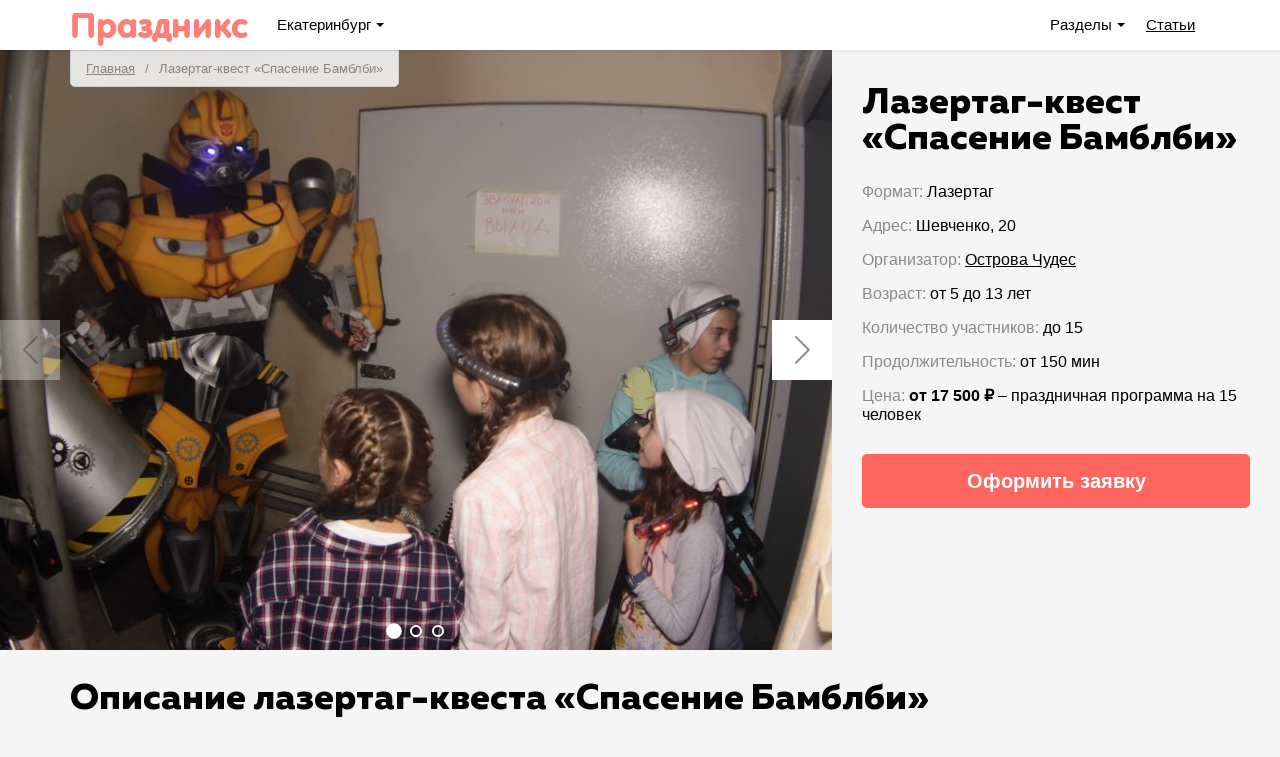

--- FILE ---
content_type: text/html; charset=UTF-8
request_url: https://przx.ru/lazertag-spasenie-bamblbi
body_size: 14356
content:
<!DOCTYPE html>
<html lang="ru-RU">
<head>
    <meta charset="UTF-8">
    <meta name="viewport" content="width=device-width, initial-scale=1">
    <meta name="apple-mobile-web-app-title" content="Праздникс">
    <meta name="application-name" content="Праздникс">
    <meta name="apple-mobile-web-app-capable" content="yes">
    <meta name="mobile-web-app-capable" content="yes">
    <link rel="apple-touch-icon" sizes="180x180" href="https://st2.przx.ru/apple-touch-icon.png">
    <link rel="icon" type="image/png" href="https://st2.przx.ru/favicon-32x32.png" sizes="32x32">
    <link rel="icon" type="image/png" href="https://st2.przx.ru/android-chrome-192x192.png" sizes="192x192">
    <link rel="icon" type="image/png" href="https://st2.przx.ru/favicon-16x16.png" sizes="16x16">
    <link rel="manifest" href="https://st2.przx.ru/manifest.json">
    <link rel="mask-icon" href="https://st2.przx.ru/safari-pinned-tab.svg" color="#ff5e57">
    <meta name="msapplication-TileColor" content="#ff5e57">
    <meta name="msapplication-TileImage" content="https://st2.przx.ru/mstile-150x150.png">
    <meta name="theme-color" content="#ffffff">
    <meta name="csrf-param" content="_csrf-frontend">
<meta name="csrf-token" content="X9KBSlUXctzOjEDhKLZK0L9dzevlrkxYY_DLB-f4Z_YGsLIrZm0CiKT9IZhswgKW8SSuioLiIQFVx4Nevq4xng==">
        <title>Квест-лазертаг для детей в Екатеринбурге | Праздникс</title>
    <meta property="og:image" content="https://st.przx.ru/files/item/87/5cdbb0905495ca5ad676c8e8/slider.jpg">
<meta property="og:image" content="https://st.przx.ru/files/item/87/5cdbb0935495ca58eb58e2d8/slider.jpg">
<meta property="og:image" content="https://st.przx.ru/files/item/87/5cdbb0965495ca5ad9408ff2/slider.jpg">
<meta property="og:image" content="https://st2.przx.ru/przx-logo.jpg">
<meta property="og:title" content="Квест-лазертаг для детей в Екатеринбурге | Праздникс">
<meta property="og:site_name" content="Праздникс">
<meta property="og:url" content="https://przx.ru/lazertag-spasenie-bamblbi">
<meta property="og:type" content="website">
<meta property="og:locale" content="ru_RU">
<meta property="og:description" content="Новый формат игры - квест с элементами лазертага, отличный вариант организации дня рождения ребёнка. Длительность - 2 часа, команда до 15 человек, от 5 лет. Описание, фото, отзывы, цены.">
<meta name="description" content="Новый формат игры - квест с элементами лазертага, отличный вариант организации дня рождения ребёнка. Длительность - 2 часа, команда до 15 человек, от 5 лет. Описание, фото, отзывы, цены.">
<link href="https://st2.przx.ru/assets/ea07e2f9/css/swiper.css" rel="stylesheet">
<link href="https://st2.przx.ru/assets/67c9d07b/frontend/css/style.css" rel="stylesheet">
<script>var _rollbarConfig = {"accessToken":"49386908f0b4437d87cb6d6d366320b6","captureUncaught":true,"captureUnhandledRejections":true,"payload":{"environment":"production"}};
                    // Rollbar Snippet
                    !function(r){function o(n){if(e[n])return e[n].exports;var t=e[n]={exports:{},id:n,loaded:!1};return r[n].call(t.exports,t,t.exports,o),t.loaded=!0,t.exports}var e={};return o.m=r,o.c=e,o.p="",o(0)}([function(r,o,e){"use strict";var n=e(1),t=e(4);_rollbarConfig=_rollbarConfig||{},_rollbarConfig.rollbarJsUrl=_rollbarConfig.rollbarJsUrl||"https://cdnjs.cloudflare.com/ajax/libs/rollbar.js/2.2.10/rollbar.min.js",_rollbarConfig.async=void 0===_rollbarConfig.async||_rollbarConfig.async;var a=n.setupShim(window,_rollbarConfig),l=t(_rollbarConfig);window.rollbar=n.Rollbar,a.loadFull(window,document,!_rollbarConfig.async,_rollbarConfig,l)},function(r,o,e){"use strict";function n(r){return function(){try{return r.apply(this,arguments)}catch(r){try{console.error("[Rollbar]: Internal error",r)}catch(r){}}}}function t(r,o){this.options=r,this._rollbarOldOnError=null;var e=s++;this.shimId=function(){return e},window&&window._rollbarShims&&(window._rollbarShims[e]={handler:o,messages:[]})}function a(r,o){var e=o.globalAlias||"Rollbar";if("object"==typeof r[e])return r[e];r._rollbarShims={},r._rollbarWrappedError=null;var t=new p(o);return n(function(){o.captureUncaught&&(t._rollbarOldOnError=r.onerror,i.captureUncaughtExceptions(r,t,!0),i.wrapGlobals(r,t,!0)),o.captureUnhandledRejections&&i.captureUnhandledRejections(r,t,!0);var n=o.autoInstrument;return o.enabled!==!1&&(void 0===n||n===!0||"object"==typeof n&&n.network)&&r.addEventListener&&(r.addEventListener("load",t.captureLoad.bind(t)),r.addEventListener("DOMContentLoaded",t.captureDomContentLoaded.bind(t))),r[e]=t,t})()}function l(r){return n(function(){var o=this,e=Array.prototype.slice.call(arguments,0),n={shim:o,method:r,args:e,ts:new Date};window._rollbarShims[this.shimId()].messages.push(n)})}var i=e(2),s=0,d=e(3),c=function(r,o){return new t(r,o)},p=d.bind(null,c);t.prototype.loadFull=function(r,o,e,t,a){var l=function(){var o;if(void 0===r._rollbarDidLoad){o=new Error("rollbar.js did not load");for(var e,n,t,l,i=0;e=r._rollbarShims[i++];)for(e=e.messages||[];n=e.shift();)for(t=n.args||[],i=0;i<t.length;++i)if(l=t[i],"function"==typeof l){l(o);break}}"function"==typeof a&&a(o)},i=!1,s=o.createElement("script"),d=o.getElementsByTagName("script")[0],c=d.parentNode;s.crossOrigin="",s.src=t.rollbarJsUrl,e||(s.async=!0),s.onload=s.onreadystatechange=n(function(){if(!(i||this.readyState&&"loaded"!==this.readyState&&"complete"!==this.readyState)){s.onload=s.onreadystatechange=null;try{c.removeChild(s)}catch(r){}i=!0,l()}}),c.insertBefore(s,d)},t.prototype.wrap=function(r,o,e){try{var n;if(n="function"==typeof o?o:function(){return o||{}},"function"!=typeof r)return r;if(r._isWrap)return r;if(!r._rollbar_wrapped&&(r._rollbar_wrapped=function(){e&&"function"==typeof e&&e.apply(this,arguments);try{return r.apply(this,arguments)}catch(e){var o=e;throw"string"==typeof o&&(o=new String(o)),o._rollbarContext=n()||{},o._rollbarContext._wrappedSource=r.toString(),window._rollbarWrappedError=o,o}},r._rollbar_wrapped._isWrap=!0,r.hasOwnProperty))for(var t in r)r.hasOwnProperty(t)&&(r._rollbar_wrapped[t]=r[t]);return r._rollbar_wrapped}catch(o){return r}};for(var u="log,debug,info,warn,warning,error,critical,global,configure,handleUncaughtException,handleUnhandledRejection,captureEvent,captureDomContentLoaded,captureLoad".split(","),f=0;f<u.length;++f)t.prototype[u[f]]=l(u[f]);r.exports={setupShim:a,Rollbar:p}},function(r,o){"use strict";function e(r,o,e){if(r){var t;"function"==typeof o._rollbarOldOnError?t=o._rollbarOldOnError:r.onerror&&!r.onerror.belongsToShim&&(t=r.onerror,o._rollbarOldOnError=t);var a=function(){var e=Array.prototype.slice.call(arguments,0);n(r,o,t,e)};a.belongsToShim=e,r.onerror=a}}function n(r,o,e,n){r._rollbarWrappedError&&(n[4]||(n[4]=r._rollbarWrappedError),n[5]||(n[5]=r._rollbarWrappedError._rollbarContext),r._rollbarWrappedError=null),o.handleUncaughtException.apply(o,n),e&&e.apply(r,n)}function t(r,o,e){if(r){"function"==typeof r._rollbarURH&&r._rollbarURH.belongsToShim&&r.removeEventListener("unhandledrejection",r._rollbarURH);var n=function(r){var e=r.reason,n=r.promise,t=r.detail;!e&&t&&(e=t.reason,n=t.promise),o&&o.handleUnhandledRejection&&o.handleUnhandledRejection(e,n)};n.belongsToShim=e,r._rollbarURH=n,r.addEventListener("unhandledrejection",n)}}function a(r,o,e){if(r){var n,t,a="EventTarget,Window,Node,ApplicationCache,AudioTrackList,ChannelMergerNode,CryptoOperation,EventSource,FileReader,HTMLUnknownElement,IDBDatabase,IDBRequest,IDBTransaction,KeyOperation,MediaController,MessagePort,ModalWindow,Notification,SVGElementInstance,Screen,TextTrack,TextTrackCue,TextTrackList,WebSocket,WebSocketWorker,Worker,XMLHttpRequest,XMLHttpRequestEventTarget,XMLHttpRequestUpload".split(",");for(n=0;n<a.length;++n)t=a[n],r[t]&&r[t].prototype&&l(o,r[t].prototype,e)}}function l(r,o,e){if(o.hasOwnProperty&&o.hasOwnProperty("addEventListener")){for(var n=o.addEventListener;n._rollbarOldAdd&&n.belongsToShim;)n=n._rollbarOldAdd;var t=function(o,e,t){n.call(this,o,r.wrap(e),t)};t._rollbarOldAdd=n,t.belongsToShim=e,o.addEventListener=t;for(var a=o.removeEventListener;a._rollbarOldRemove&&a.belongsToShim;)a=a._rollbarOldRemove;var l=function(r,o,e){a.call(this,r,o&&o._rollbar_wrapped||o,e)};l._rollbarOldRemove=a,l.belongsToShim=e,o.removeEventListener=l}}r.exports={captureUncaughtExceptions:e,captureUnhandledRejections:t,wrapGlobals:a}},function(r,o){"use strict";function e(r,o){this.impl=r(o,this),this.options=o,n(e.prototype)}function n(r){for(var o=function(r){return function(){var o=Array.prototype.slice.call(arguments,0);if(this.impl[r])return this.impl[r].apply(this.impl,o)}},e="log,debug,info,warn,warning,error,critical,global,configure,handleUncaughtException,handleUnhandledRejection,_createItem,wrap,loadFull,shimId,captureEvent,captureDomContentLoaded,captureLoad".split(","),n=0;n<e.length;n++)r[e[n]]=o(e[n])}e.prototype._swapAndProcessMessages=function(r,o){this.impl=r(this.options);for(var e,n,t;e=o.shift();)n=e.method,t=e.args,this[n]&&"function"==typeof this[n]&&("captureDomContentLoaded"===n||"captureLoad"===n?this[n].apply(this,[t[0],e.ts]):this[n].apply(this,t));return this},r.exports=e},function(r,o){"use strict";r.exports=function(r){return function(o){if(!o&&!window._rollbarInitialized){r=r||{};for(var e,n,t=r.globalAlias||"Rollbar",a=window.rollbar,l=function(r){return new a(r)},i=0;e=window._rollbarShims[i++];)n||(n=e.handler),e.handler._swapAndProcessMessages(l,e.messages);window[t]=n,window._rollbarInitialized=!0}}}}]);
                    // End Rollbar Snippet
                    
var inputmask_d60cdaa9 = {"mask":"99.99.9999"};
var inputmask_3c88f1dd = {"mask":"99:99"};
var inputmask_e8a63036 = {"mask":"+7 (999) 999 99 99"};</script></head>
<body>
<script>var yaParams = {"itemId":87,"itemName":"Лазертаг Лазертаг-квест «Спасение Бамблби»"}; var yaUserParams = {"userType":"user"};</script><script>
    var dataLayer = [{"activeCity":true}];
</script>

<!-- Google Tag Manager (noscript) -->
<noscript>
  <iframe src="https://www.googletagmanager.com/ns.html?id=GTM-55X2C9J" height="0" width="0" style="display:none;visibility:hidden"></iframe>
</noscript>
<!-- End Google Tag Manager (noscript) -->

<script>
  (function(w,d,s,l,i){w[l]=w[l]||[];w[l].push({'gtm.start':
  new Date().getTime(),event:'gtm.js'});var f=d.getElementsByTagName(s)[0],
  j=d.createElement(s),dl=l!='dataLayer'?'&l='+l:'';j.async=true;j.src=
  'https://www.googletagmanager.com/gtm.js?id='+i+dl;f.parentNode.insertBefore(j,f);
  })(window,document,'script','dataLayer','GTM-55X2C9J');
</script>

<div class="all-container">
    <nav class="nav">
        <div class="container relative">
            <div class="fl nav__container nav__container_first">
                <a href="/" class="logo ib">
                    <span class="logo__name_d">Праздникс</span>                </a>
                <div class="dropdown nav__item ib">
    <div class="dropdown__chosen dropdown__chosen_city ib js-dropdown">
        Екатеринбург    </div>
    <ul class="dropdown__list">
                    <li class="dropdown__item">
                <a class="dropdown__link active" href="/">Екатеринбург</a>            </li>
                        <li class="dropdown__item">
                <a class="dropdown__link" href="/msk">Москва</a>            </li>
                </ul>
</div>
                            </div>
            <div class="fr nav__container">
                <div class="dropdown nav__item nav__item_hm ib">
                    <div class="dropdown__chosen dropdown__chosen_catalog js-dropdown">
                        Разделы <span class="dropdown__text_hd">каталога</span>
                    </div>
                    <ul class="dropdown__list dropdown__list_catalog">
                        <li class="dropdown__item"><a class="link nav__item" href="/po-mestam-i-vidam-razvlecenij">Места по видам развлечений</a></li><li class="dropdown__item"><a class="link nav__item" href="/dopolnitelno-dla-prazdnika">Услуги для праздника</a></li><li class="dropdown__item"><a class="link nav__item" href="/po-polu-i-vozrastu-rebenka">По полу и возрасту ребенка</a></li><li class="dropdown__item"><a class="link nav__item" href="/po-formatu">По формату</a></li><li class="dropdown__item"><a class="link nav__item" href="/po-rajonam-i-mikrorajonam">По районам и микрорайонам Екатеринбурга</a></li>                    </ul>
                </div>
                <a class="link nav__item  nav__item_hm" href="/articles">Статьи<span class="dropdown__text_hd"> о детских праздниках</span></a>            </div>
            <div class="hamburger js-hamburger" title="close menu">
                <div class="hamburger__inner"></div>
            </div>
        </div>
    </nav>
    
    <div class="items-page">    <div class="container relative">
        <ol class="breadcrumbs"><li><a href="/">Главная</a></li>
<li class="active">Лазертаг-квест «Спасение Бамблби»</li>
</ol>    </div>
        <div itemscope itemtype="http://schema.org/LocalBusiness">
        <meta itemprop="name"
              content="Лазертаг Лазертаг-квест «Спасение Бамблби»">
        <meta itemprop="image" content="https://st.przx.ru/files/item/87/5cdbb0905495ca5ad676c8e8/original.jpg">
        <section class="clearfix">
            <div class="quest__slider fl">
                <div id="w0" class="quest-images-container swiper-container">

<div id="w0-wrapper" class="quest-images-wrapper swiper-wrapper">
<div id="w0-slide-0" class="quest-image-slide swiper-slide" style="background-image:url(https://st.przx.ru/files/item/87/5cdbb0905495ca5ad676c8e8/slider.jpg)"></div>
<div id="w0-slide-1" class="quest-image-slide swiper-slide" style="background-image:url(https://st.przx.ru/files/item/87/5cdbb0935495ca58eb58e2d8/slider.jpg)"></div>
<div id="w0-slide-2" class="quest-image-slide swiper-slide" style="background-image:url(https://st.przx.ru/files/item/87/5cdbb0965495ca5ad9408ff2/slider.jpg)"></div>
</div>

<div id="w0-pagination" class="swiper-pagination"></div>

<div id="w0-button-next" class="swiper-button-next"></div>
<div id="w0-button-prev" class="swiper-button-prev"></div></div>            </div>
            <div class="quest__description fr">
                <div class="quest__inner">
                    <h1>Лазертаг-квест «Спасение Бамблби»</h1>
                    <ul class="item-properties">
                        <li><span>Формат:</span>
                            Лазертаг</li>
                                                    <li><span>Адрес:</span> <span>Шевченко, 20</span></li>
                            <meta itemprop="address" content="г. Екатеринбург, Шевченко, 20">                            <li><span>Организатор:</span> <a href="/companies/ostrova-cudes">Острова Чудес</a>                            </li>
                                                        <li>
                                <span>Возраст:</span>
                                 от 5                                 до 13 лет
                            </li>
                                                        <li>
                                <span>Количество участников:</span>
                                                                 до 15                            </li>
                                                        <li><span>Продолжительность:</span> от 150 мин                            </li>
                                                    <li><span>Цена:</span>
                            <span itemprop="priceRange"><strong>от 17&nbsp;500 &#x20bd;</strong></span>  – праздничная программа на 15 человек                        </li>
                    </ul>
                    <div class="quest-info">
                                                    <button class="btn btn_big_background order-button" data-toggle="modal"
                                    data-target="#itemCommonOrder">
                                Оформить заявку
                            </button>
                                                </div>
                </div>
            </div>
        </section>
                    <section class="container">
                            </section>
                    <section class="container">
            
            <div class="block text-content" itemprop="description">
                <h2>Описание лазертаг-квеста &laquo;Спасение Бамблби&raquo;</h2> <p>Ничего не подозревая, дети отправляются праздновать день рождения в кафе. Они ещё не знают, что там их ждёт увлекательное приключение, ведь 50 лет назад на это место упал Бамблби, разрушив всё вокруг. Хозяин кафе заморозил знаменитого Автобота, но вскоре умер, и теперь его Призрак отгоняет любопытных посетителей, которые хотят найти робота, чтобы вернуть его к жизни.</p> <h3>Основные моменты</h3> <p>Ребятам предстоит найти, где спрятано специальное лазерное оружие, и с его помощью победить Призрака. Им потребуется восстановить силы благодаря специальному устройствау, отыскать Автобота и разморозить его осколком энергетического куба.</p> <ol> <li>Квест проходит по определённой легенде. Чтобы освободить Бамблби, ребятам потребуется выполнить разнообразные задания на поиск и логику, а также устроить лазерную перестрелку.</li> <li>Игру проводят 3 ведущих, один из которых вместе с детьми проходит все испытания, помогая им, а двое других исполняют роли Призрака и Бамблби.</li> </ol> <h3>Пакетное предложение</h3> <p>В стоимость входит:</p> <ul> <li>лазертаг-квест с двумя ведущими (50&ndash;55 минут);</li> <li>аренда площадки на 2,5 часа;</li> <li>дымовое шоу;</li> <li>свободная игра в лазертаг, детей будут сопровождать ведущие (около 35&ndash;40 минут);</li> <li>поздравление, вручение подарков, торжественный вынос торта;</li> <li>чаепитие (25&ndash;30 минут). Предоставляется необходимая посуда.</li> </ul> <p>Для 15 игроков:</p> <ul> <li>17 500 рублей.</li> <li>дополнительный игрок &ndash; 500 рублей.</li> </ul> <p>Длительность &ndash; 2,5 часа.</p> <h3>Дополнительные услуги</h3> <ol> <li>Дискотека (диджейский пульт, подбор треков, цветомузыка, качественный звук) &ndash; 2 500 рублей за 30 минут.</li> <li>Фотограф и аквагрим &ndash; 3 000 и 1 500 рублей соответственно за 1 час работы.</li> <li>Оформление воздушными шарами &ndash; от 500 рублей.</li> </ol> <p><div class="yandex-map" data-address="г. Екатеринбург, Шевченко, 20" data-title="Лазертаг-квест «Спасение Бамблби»" data-center='[56.848762999999998,60.622078999999999]' data-loader="yaMapLoader"></div></p> <div class="jso-cursor-trail-wrapper" style="position: fixed; left: 0px; top: 0px; width: 100vw; height: 100vh; overflow: hidden; pointer-events: none; z-index: 9999;"> <div class="jso-cursor-trail-shape" style="position: absolute; left: 0px; top: 0px; pointer-events: none; display: none;">&nbsp;</div> <div class="jso-cursor-trail-shape" style="position: absolute; left: 0px; top: 0px; pointer-events: none; display: none;">&nbsp;</div> <div class="jso-cursor-trail-shape" style="position: absolute; left: 0px; top: 0px; pointer-events: none; display: none;">&nbsp;</div> <div class="jso-cursor-trail-shape" style="position: absolute; left: 0px; top: 0px; pointer-events: none; display: none;">&nbsp;</div> <div class="jso-cursor-trail-shape" style="position: absolute; left: 0px; top: 0px; pointer-events: none; display: none;">&nbsp;</div> <div class="jso-cursor-trail-shape" style="position: absolute; left: 0px; top: 0px; pointer-events: none; display: none;">&nbsp;</div> <div class="jso-cursor-trail-shape" style="position: absolute; left: 0px; top: 0px; pointer-events: none; display: none;">&nbsp;</div> <div class="jso-cursor-trail-shape" style="position: absolute; left: 0px; top: 0px; pointer-events: none; display: none;">&nbsp;</div> <div class="jso-cursor-trail-shape" style="position: absolute; left: 0px; top: 0px; pointer-events: none; display: none;">&nbsp;</div> <div class="jso-cursor-trail-shape" style="position: absolute; left: 0px; top: 0px; pointer-events: none; display: none;">&nbsp;</div> <div class="jso-cursor-trail-shape" style="position: absolute; left: 0px; top: 0px; pointer-events: none; display: none;">&nbsp;</div> <div class="jso-cursor-trail-shape" style="position: absolute; left: 0px; top: 0px; pointer-events: none; display: none;">&nbsp;</div> <div class="jso-cursor-trail-shape" style="position: absolute; left: 0px; top: 0px; pointer-events: none; display: none;">&nbsp;</div> <div class="jso-cursor-trail-shape" style="position: absolute; left: 0px; top: 0px; pointer-events: none; display: none;">&nbsp;</div> <div class="jso-cursor-trail-shape" style="position: absolute; left: 0px; top: 0px; pointer-events: none; display: none;">&nbsp;</div> <div class="jso-cursor-trail-shape" style="position: absolute; left: 0px; top: 0px; pointer-events: none; display: none;">&nbsp;</div> <div class="jso-cursor-trail-shape" style="position: absolute; left: 0px; top: 0px; pointer-events: none; display: none;">&nbsp;</div> <div class="jso-cursor-trail-shape" style="position: absolute; left: 0px; top: 0px; pointer-events: none; display: none;">&nbsp;</div> <div class="jso-cursor-trail-shape" style="position: absolute; left: 0px; top: 0px; pointer-events: none; display: none;">&nbsp;</div> <div class="jso-cursor-trail-shape" style="position: absolute; left: 0px; top: 0px; pointer-events: none; display: none;">&nbsp;</div> <div class="jso-cursor-trail-shape" style="position: absolute; left: 0px; top: 0px; pointer-events: none; display: none;">&nbsp;</div> <div class="jso-cursor-trail-shape" style="position: absolute; left: 0px; top: 0px; pointer-events: none; display: none;">&nbsp;</div> <div class="jso-cursor-trail-shape" style="position: absolute; left: 0px; top: 0px; pointer-events: none; display: none;">&nbsp;</div> <div class="jso-cursor-trail-shape" style="position: absolute; left: 0px; top: 0px; pointer-events: none; display: none;">&nbsp;</div> <div class="jso-cursor-trail-shape" style="position: absolute; left: 0px; top: 0px; pointer-events: none; display: none;">&nbsp;</div> <div class="jso-cursor-trail-shape" style="position: absolute; left: 156px; top: 197px; pointer-events: none; display: none;">&nbsp;</div> <div class="jso-cursor-trail-shape" style="position: absolute; left: 219px; top: 250px; pointer-events: none; display: none;">&nbsp;</div> <div class="jso-cursor-trail-shape" style="position: absolute; left: 268px; top: 258px; pointer-events: none; display: none;">&nbsp;</div> <div class="jso-cursor-trail-shape" style="position: absolute; left: 210px; top: 302px; pointer-events: none; display: none;">&nbsp;</div> <div class="jso-cursor-trail-shape" style="position: absolute; left: 81px; top: 418px; pointer-events: none; display: none;">&nbsp;</div> <div class="jso-cursor-trail-shape" style="position: absolute; left: 65px; top: 11px; pointer-events: none; display: none;">&nbsp;</div> <div class="jso-cursor-trail-shape" style="position: absolute; left: 90px; top: 15px; pointer-events: none; display: none;">&nbsp;</div> <div class="jso-cursor-trail-shape" style="position: absolute; left: 101px; top: 81px; pointer-events: none; display: none;">&nbsp;</div> <div class="jso-cursor-trail-shape" style="position: absolute; left: 179px; top: 239px; pointer-events: none; display: none;">&nbsp;</div> <div class="jso-cursor-trail-shape" style="position: absolute; left: 244px; top: 297px; pointer-events: none; display: none;">&nbsp;</div> <div class="jso-cursor-trail-shape" style="position: absolute; left: 341px; top: 443px; pointer-events: none; display: none;">&nbsp;</div> <div class="jso-cursor-trail-shape" style="position: absolute; left: 331px; top: 334px; pointer-events: none; display: none;">&nbsp;</div> <div class="jso-cursor-trail-shape" style="position: absolute; left: 308px; top: 290px; pointer-events: none; display: none;">&nbsp;</div> <div class="jso-cursor-trail-shape" style="position: absolute; left: 257px; top: 292px; pointer-events: none; display: none;">&nbsp;</div> <div class="jso-cursor-trail-shape" style="position: absolute; left: 209px; top: 384px; pointer-events: none; display: none;">&nbsp;</div> <div class="jso-cursor-trail-shape" style="position: absolute; left: 219px; top: 461px; pointer-events: none; display: none;">&nbsp;</div> <div class="jso-cursor-trail-shape" style="position: absolute; left: 217px; top: 355px; pointer-events: none; display: none;">&nbsp;</div> <div class="jso-cursor-trail-shape" style="position: absolute; left: 216px; top: 288px; pointer-events: none; display: none;">&nbsp;</div> <div class="jso-cursor-trail-shape" style="position: absolute; left: 175px; top: 273px; pointer-events: none; display: none;">&nbsp;</div> <div class="jso-cursor-trail-shape" style="position: absolute; left: 127px; top: 295px; pointer-events: none; display: none;">&nbsp;</div> <div class="jso-cursor-trail-shape" style="position: absolute; left: 114px; top: 358px; pointer-events: none; display: none;">&nbsp;</div> <div class="jso-cursor-trail-shape" style="position: absolute; left: 167px; top: 327px; pointer-events: none; display: none;">&nbsp;</div> <div class="jso-cursor-trail-shape" style="position: absolute; left: 265px; top: 259px; pointer-events: none; display: none;">&nbsp;</div> <div class="jso-cursor-trail-shape" style="position: absolute; left: 283px; top: 209px; pointer-events: none; display: none;">&nbsp;</div> <div class="jso-cursor-trail-shape" style="position: absolute; left: 207px; top: 180px; pointer-events: none; display: none;">&nbsp;</div> <div class="jso-cursor-trail-shape" style="position: absolute; left: 0px; top: 0px; pointer-events: none; display: none;">&nbsp;</div> <div class="jso-cursor-trail-shape" style="position: absolute; left: 0px; top: 0px; pointer-events: none; display: none;">&nbsp;</div> <div class="jso-cursor-trail-shape" style="position: absolute; left: 0px; top: 0px; pointer-events: none; display: none;">&nbsp;</div> <div class="jso-cursor-trail-shape" style="position: absolute; left: 0px; top: 0px; pointer-events: none; display: none;">&nbsp;</div> <div class="jso-cursor-trail-shape" style="position: absolute; left: 0px; top: 0px; pointer-events: none; display: none;">&nbsp;</div> <div class="jso-cursor-trail-shape" style="position: absolute; left: 0px; top: 0px; pointer-events: none; display: none;">&nbsp;</div> <div class="jso-cursor-trail-shape" style="position: absolute; left: 0px; top: 0px; pointer-events: none; display: none;">&nbsp;</div> <div class="jso-cursor-trail-shape" style="position: absolute; left: 0px; top: 0px; pointer-events: none; display: none;">&nbsp;</div> <div class="jso-cursor-trail-shape" style="position: absolute; left: 0px; top: 0px; pointer-events: none; display: none;">&nbsp;</div> <div class="jso-cursor-trail-shape" style="position: absolute; left: 0px; top: 0px; pointer-events: none; display: none;">&nbsp;</div> <div class="jso-cursor-trail-shape" style="position: absolute; left: 0px; top: 0px; pointer-events: none; display: none;">&nbsp;</div> <div class="jso-cursor-trail-shape" style="position: absolute; left: 0px; top: 0px; pointer-events: none; display: none;">&nbsp;</div> <div class="jso-cursor-trail-shape" style="position: absolute; left: 0px; top: 0px; pointer-events: none; display: none;">&nbsp;</div> <div class="jso-cursor-trail-shape" style="position: absolute; left: 0px; top: 0px; pointer-events: none; display: none;">&nbsp;</div> <div class="jso-cursor-trail-shape" style="position: absolute; left: 0px; top: 0px; pointer-events: none; display: none;">&nbsp;</div> <div class="jso-cursor-trail-shape" style="position: absolute; left: 0px; top: 0px; pointer-events: none; display: none;">&nbsp;</div> <div class="jso-cursor-trail-shape" style="position: absolute; left: 0px; top: 0px; pointer-events: none; display: none;">&nbsp;</div> <div class="jso-cursor-trail-shape" style="position: absolute; left: 0px; top: 0px; pointer-events: none; display: none;">&nbsp;</div> <div class="jso-cursor-trail-shape" style="position: absolute; left: 0px; top: 0px; pointer-events: none; display: none;">&nbsp;</div> <div class="jso-cursor-trail-shape" style="position: absolute; left: 0px; top: 0px; pointer-events: none; display: none;">&nbsp;</div> <div class="jso-cursor-trail-shape" style="position: absolute; left: 0px; top: 0px; pointer-events: none; display: none;">&nbsp;</div> <div class="jso-cursor-trail-shape" style="position: absolute; left: 0px; top: 0px; pointer-events: none; display: none;">&nbsp;</div> <div class="jso-cursor-trail-shape" style="position: absolute; left: 0px; top: 0px; pointer-events: none; display: none;">&nbsp;</div> <div class="jso-cursor-trail-shape" style="position: absolute; left: 0px; top: 0px; pointer-events: none; display: none;">&nbsp;</div> <div class="jso-cursor-trail-shape" style="position: absolute; left: 0px; top: 0px; pointer-events: none; display: none;">&nbsp;</div> <div class="jso-cursor-trail-shape" style="position: absolute; left: 65px; top: 115px; pointer-events: none; display: none;">&nbsp;</div> <div class="jso-cursor-trail-shape" style="position: absolute; left: 0px; top: 0px; pointer-events: none; display: none;">&nbsp;</div> <div class="jso-cursor-trail-shape" style="position: absolute; left: 0px; top: 0px; pointer-events: none; display: none;">&nbsp;</div> <div class="jso-cursor-trail-shape" style="position: absolute; left: 0px; top: 0px; pointer-events: none; display: none;">&nbsp;</div> <div class="jso-cursor-trail-shape" style="position: absolute; left: 0px; top: 0px; pointer-events: none; display: none;">&nbsp;</div> <div class="jso-cursor-trail-shape" style="position: absolute; left: 0px; top: 0px; pointer-events: none; display: none;">&nbsp;</div> <div class="jso-cursor-trail-shape" style="position: absolute; left: 0px; top: 0px; pointer-events: none; display: none;">&nbsp;</div> <div class="jso-cursor-trail-shape" style="position: absolute; left: 0px; top: 0px; pointer-events: none; display: none;">&nbsp;</div> <div class="jso-cursor-trail-shape" style="position: absolute; left: 0px; top: 0px; pointer-events: none; display: none;">&nbsp;</div> <div class="jso-cursor-trail-shape" style="position: absolute; left: 0px; top: 0px; pointer-events: none; display: none;">&nbsp;</div> <div class="jso-cursor-trail-shape" style="position: absolute; left: 0px; top: 0px; pointer-events: none; display: none;">&nbsp;</div> <div class="jso-cursor-trail-shape" style="position: absolute; left: 0px; top: 0px; pointer-events: none; display: none;">&nbsp;</div> <div class="jso-cursor-trail-shape" style="position: absolute; left: 0px; top: 0px; pointer-events: none; display: none;">&nbsp;</div> <div class="jso-cursor-trail-shape" style="position: absolute; left: 0px; top: 0px; pointer-events: none; display: none;">&nbsp;</div> <div class="jso-cursor-trail-shape" style="position: absolute; left: 0px; top: 0px; pointer-events: none; display: none;">&nbsp;</div> <div class="jso-cursor-trail-shape" style="position: absolute; left: 0px; top: 0px; pointer-events: none; display: none;">&nbsp;</div> <div class="jso-cursor-trail-shape" style="position: absolute; left: 0px; top: 0px; pointer-events: none; display: none;">&nbsp;</div> <div class="jso-cursor-trail-shape" style="position: absolute; left: 0px; top: 0px; pointer-events: none; display: none;">&nbsp;</div> <div class="jso-cursor-trail-shape" style="position: absolute; left: 0px; top: 0px; pointer-events: none; display: none;">&nbsp;</div> <div class="jso-cursor-trail-shape" style="position: absolute; left: 0px; top: 0px; pointer-events: none; display: none;">&nbsp;</div> <div class="jso-cursor-trail-shape" style="position: absolute; left: 0px; top: 0px; pointer-events: none; display: none;">&nbsp;</div> <div class="jso-cursor-trail-shape" style="position: absolute; left: 0px; top: 0px; pointer-events: none; display: none;">&nbsp;</div> <div class="jso-cursor-trail-shape" style="position: absolute; left: 0px; top: 0px; pointer-events: none; display: none;">&nbsp;</div> <div class="jso-cursor-trail-shape" style="position: absolute; left: 65px; top: 126px; pointer-events: none; display: none;">&nbsp;</div> <div class="jso-cursor-trail-shape" style="position: absolute; left: 65px; top: 117px; pointer-events: none; display: none;">&nbsp;</div> <div class="jso-cursor-trail-shape" style="position: absolute; left: 0px; top: 0px; pointer-events: none; display: none;">&nbsp;</div> <div class="jso-cursor-trail-shape" style="position: absolute; left: 0px; top: 0px; pointer-events: none; display: none;">&nbsp;</div> <div class="jso-cursor-trail-shape" style="position: absolute; left: 0px; top: 0px; pointer-events: none; display: none;">&nbsp;</div> <div class="jso-cursor-trail-shape" style="position: absolute; left: 0px; top: 0px; pointer-events: none; display: none;">&nbsp;</div> <div class="jso-cursor-trail-shape" style="position: absolute; left: 0px; top: 0px; pointer-events: none; display: none;">&nbsp;</div> <div class="jso-cursor-trail-shape" style="position: absolute; left: 0px; top: 0px; pointer-events: none; display: none;">&nbsp;</div> <div class="jso-cursor-trail-shape" style="position: absolute; left: 0px; top: 0px; pointer-events: none; display: none;">&nbsp;</div> <div class="jso-cursor-trail-shape" style="position: absolute; left: 0px; top: 0px; pointer-events: none; display: none;">&nbsp;</div> <div class="jso-cursor-trail-shape" style="position: absolute; left: 0px; top: 0px; pointer-events: none; display: none;">&nbsp;</div> <div class="jso-cursor-trail-shape" style="position: absolute; left: 0px; top: 0px; pointer-events: none; display: none;">&nbsp;</div> <div class="jso-cursor-trail-shape" style="position: absolute; left: 0px; top: 0px; pointer-events: none; display: none;">&nbsp;</div> <div class="jso-cursor-trail-shape" style="position: absolute; left: 0px; top: 0px; pointer-events: none; display: none;">&nbsp;</div> <div class="jso-cursor-trail-shape" style="position: absolute; left: 0px; top: 0px; pointer-events: none; display: none;">&nbsp;</div> <div class="jso-cursor-trail-shape" style="position: absolute; left: 0px; top: 0px; pointer-events: none; display: none;">&nbsp;</div> <div class="jso-cursor-trail-shape" style="position: absolute; left: 0px; top: 0px; pointer-events: none; display: none;">&nbsp;</div> <div class="jso-cursor-trail-shape" style="position: absolute; left: 0px; top: 0px; pointer-events: none; display: none;">&nbsp;</div> <div class="jso-cursor-trail-shape" style="position: absolute; left: 0px; top: 0px; pointer-events: none; display: none;">&nbsp;</div> <div class="jso-cursor-trail-shape" style="position: absolute; left: 0px; top: 0px; pointer-events: none; display: none;">&nbsp;</div> <div class="jso-cursor-trail-shape" style="position: absolute; left: 0px; top: 0px; pointer-events: none; display: none;">&nbsp;</div> <div class="jso-cursor-trail-shape" style="position: absolute; left: 0px; top: 0px; pointer-events: none; display: none;">&nbsp;</div> <div class="jso-cursor-trail-shape" style="position: absolute; left: 0px; top: 0px; pointer-events: none; display: none;">&nbsp;</div> <div class="jso-cursor-trail-shape" style="position: absolute; left: 0px; top: 0px; pointer-events: none; display: none;">&nbsp;</div> <div class="jso-cursor-trail-shape" style="position: absolute; left: 0px; top: 0px; pointer-events: none; display: none;">&nbsp;</div> <div class="jso-cursor-trail-shape" style="position: absolute; left: 0px; top: 0px; pointer-events: none; display: none;">&nbsp;</div> <div class="jso-cursor-trail-shape" style="position: absolute; left: 0px; top: 0px; pointer-events: none; display: none;">&nbsp;</div> <div class="jso-cursor-trail-shape" style="position: absolute; left: 112px; top: 37px; pointer-events: none; display: none;">&nbsp;</div> <div class="jso-cursor-trail-shape" style="position: absolute; left: 177px; top: 110px; pointer-events: none; display: none;">&nbsp;</div> <div class="jso-cursor-trail-shape" style="position: absolute; left: 408px; top: 32px; pointer-events: none; display: none;">&nbsp;</div> <div class="jso-cursor-trail-shape" style="position: absolute; left: 536px; top: 46px; pointer-events: none; display: none;">&nbsp;</div> <div class="jso-cursor-trail-shape" style="position: absolute; left: 584px; top: 63px; pointer-events: none; display: none;">&nbsp;</div> <div class="jso-cursor-trail-shape" style="position: absolute; left: 538px; top: 67px; pointer-events: none; display: none;">&nbsp;</div> <div class="jso-cursor-trail-shape" style="position: absolute; left: 384px; top: 113px; pointer-events: none; display: none;">&nbsp;</div> <div class="jso-cursor-trail-shape" style="position: absolute; left: 191px; top: 225px; pointer-events: none; display: none;">&nbsp;</div> <div class="jso-cursor-trail-shape" style="position: absolute; left: 81px; top: 403px; pointer-events: none; display: none;">&nbsp;</div> <div class="jso-cursor-trail-shape" style="position: absolute; left: 83px; top: 430px; pointer-events: none; display: none;">&nbsp;</div> <div class="jso-cursor-trail-shape" style="position: absolute; left: 86px; top: 430px; pointer-events: none; display: none;">&nbsp;</div> <div class="jso-cursor-trail-shape" style="position: absolute; left: 92px; top: 433px; pointer-events: none; display: none;">&nbsp;</div> <div class="jso-cursor-trail-shape" style="position: absolute; left: 96px; top: 433px; pointer-events: none; display: none;">&nbsp;</div> <div class="jso-cursor-trail-shape" style="position: absolute; left: 99px; top: 428px; pointer-events: none; display: none;">&nbsp;</div> <div class="jso-cursor-trail-shape" style="position: absolute; left: 104px; top: 416px; pointer-events: none; display: none;">&nbsp;</div> <div class="jso-cursor-trail-shape" style="position: absolute; left: 102px; top: 410px; pointer-events: none; display: none;">&nbsp;</div> <div class="jso-cursor-trail-shape" style="position: absolute; left: 98px; top: 407px; pointer-events: none; display: none;">&nbsp;</div> <div class="jso-cursor-trail-shape" style="position: absolute; left: 81px; top: 414px; pointer-events: none; display: none;">&nbsp;</div> <div class="jso-cursor-trail-shape" style="position: absolute; left: 34px; top: 450px; pointer-events: none; display: none;">&nbsp;</div> <div class="jso-cursor-trail-shape" style="position: absolute; left: 6px; top: 519px; pointer-events: none; display: none;">&nbsp;</div> <div class="jso-cursor-trail-shape" style="position: absolute; left: 104px; top: 439px; pointer-events: none; display: none;">&nbsp;</div> <div class="jso-cursor-trail-shape" style="position: absolute; left: 362px; top: 347px; pointer-events: none; display: none;">&nbsp;</div> <div class="jso-cursor-trail-shape" style="position: absolute; left: 351px; top: 338px; pointer-events: none; display: none;">&nbsp;</div> <div class="jso-cursor-trail-shape" style="position: absolute; left: 30px; top: 3px; pointer-events: none; display: none;">&nbsp;</div> <div class="jso-cursor-trail-shape" style="position: absolute; left: 92px; top: 20px; pointer-events: none; display: none;">&nbsp;</div> </div>            </div>
            <div class="reviews"><div id="reviewForm" class="modal fade review-form przx-form-modal" tabindex="-1" role="dialog" aria-labelledby="ReviewForm">
    <div class="modal-dialog" role="document">
        <form id="review-form" action="/lazertag-spasenie-bamblbi/submit" method="post">
<input type="hidden" name="_csrf-frontend" value="X9KBSlUXctzOjEDhKLZK0L9dzevlrkxYY_DLB-f4Z_YGsLIrZm0CiKT9IZhswgKW8SSuioLiIQFVx4Nevq4xng=="><input type="hidden" name="formName" value="ReviewForm">        <div class="modal-content">
            <div class="modal-header">
                <button type="button" class="close" data-dismiss="modal" aria-label="Close"><span aria-hidden="true">&times;</span>
                </button>
                <h3 class="modal-title" id="myModalLabel">Написать отзыв</h3>
            </div>
            <div class="modal-body">
                <div class="form-fields-wrap">
                    <div class="error-summary" style="display:none"><ul></ul></div>                    <div class="row">
                        <div class="col-sm-6 field-reviewform-name required">
<label class="control-label" for="reviewform-name">Имя</label>
<input type="text" id="reviewform-name" class="form-control" name="ReviewForm[name]" aria-required="true">

<p class="help-block help-block-error"></p>
</div>                        <div class="col-sm-6 field-reviewform-rating required">
<label class="control-label" for="reviewform-rating">Оценка</label>
<select id="reviewform-rating" class="form-control" name="ReviewForm[rating]" aria-required="true">
<option value="1">1</option>
<option value="2">2</option>
<option value="3">3</option>
<option value="4">4</option>
<option value="5" selected>5</option>
</select>

<p class="help-block help-block-error"></p>
</div>                    </div>
                    <div class="row">
                        <div class="col-sm-12 field-reviewform-teaminfo">
<label class="control-label" for="reviewform-teaminfo">Что отмечали?</label>
<input type="text" id="reviewform-teaminfo" class="form-control" name="ReviewForm[teamInfo]">
<p class="help-block">Например: День рождения сына 9 лет</p>
<p class="help-block help-block-error"></p>
</div>                    </div>
                    <div class="row">
                        <div class="col-sm-12 field-reviewform-text required">
<label class="control-label" for="reviewform-text">Текст</label>
<textarea id="reviewform-text" class="form-control" name="ReviewForm[text]" rows="4" aria-required="true"></textarea>

<p class="help-block help-block-error"></p>
</div>                    </div>
                </div>
                <div class="success-message">
                    <p class="h4 text-center">Спасибо, что делитесь своим опытом. Ваш отзыв успешно отправлен, он
                        появится на сайте как только пройдет проверку, обычно это занимает не больше 1 дня.</p>
                </div>
            </div>
            <div class="modal-footer">
                <div class="text-center">
                    <button type="submit" class="btn btn_background">Отправить отзыв</button>
                </div>
                <div class="text-left block-top">
                    <span class="text-muted">Нажимая кнопку «Отправить отзыв», я подтверждаю свое согласие с
                        <a href="/privacy-policy">политикой конфиденциальности</a>.
                    </span>
                </div>
            </div>
        </div>
        </form>    </div>
</div>
<div class="block">
    <h2 class="ib">Отзывы</h2>
            <a href="#" class="btn" data-toggle="modal" data-target="#reviewForm">Добавить отзыв</a>
            <div class="reviews">
        <span></span>
                        <span itemprop="aggregateRating" itemscope itemtype="http://schema.org/AggregateRating">
                    <meta itemprop="ratingValue" content="5">
                    <meta itemprop="reviewCount" content="3">
                </span>
                <div class="review clearfix" itemprop="review" itemscope itemtype="http://schema.org/Review">
    <meta itemprop="datePublished"
          content="2021-01-25">
    <meta itemprop="dateModified"
          content="2021-01-26"/>
    <meta itemprop="itemReviewed" content="Лазертаг-квест «Спасение Бамблби»"/>
    <div class="review__author fl">
        <span itemprop="author">Анна</span>
                    <div class="review__teamInfo">10 детей, 2,3,5,6,9,14 и 15 лет</div>
                    <div class="review__grade">
            <span itemprop="reviewRating" itemscope itemtype="http://schema.org/Rating" class="rating-stars">
    <meta itemprop="worstRating" content="1">
    <meta itemprop="ratingValue" content="5">
    <meta itemprop="bestRating" content="5">
    <span class="rating-stars-filled" style="width: 100%">
        <i></i><i></i><i></i><i></i><i></i>    </span>
    <span class="rating-stars-unfilled">
        <i></i><i></i><i></i><i></i><i></i>    </span>
</span>
        </div>
    </div>
    <div class="review__body">
                <p itemprop="description">
            Всё прошло замечательно! Очень понравился робот, больше всего запомнилось сражение на бластерах!        </p>
            </div>
</div>
<div class="review clearfix" itemprop="review" itemscope itemtype="http://schema.org/Review">
    <meta itemprop="datePublished"
          content="2020-12-06">
    <meta itemprop="dateModified"
          content="2020-12-07"/>
    <meta itemprop="itemReviewed" content="Лазертаг-квест «Спасение Бамблби»"/>
    <div class="review__author fl">
        <span itemprop="author">Екатерина</span>
                    <div class="review__teamInfo">День рождения 7 лет</div>
                    <div class="review__grade">
            <span itemprop="reviewRating" itemscope itemtype="http://schema.org/Rating" class="rating-stars">
    <meta itemprop="worstRating" content="1">
    <meta itemprop="ratingValue" content="5">
    <meta itemprop="bestRating" content="5">
    <span class="rating-stars-filled" style="width: 100%">
        <i></i><i></i><i></i><i></i><i></i>    </span>
    <span class="rating-stars-unfilled">
        <i></i><i></i><i></i><i></i><i></i>    </span>
</span>
        </div>
    </div>
    <div class="review__body">
                <p itemprop="description">
            Алексей молодец - мероприятие провёл отлично! Сам Бамблби запомнился больше всего, его спасение.        </p>
            </div>
</div>
<div class="review clearfix" itemprop="review" itemscope itemtype="http://schema.org/Review">
    <meta itemprop="datePublished"
          content="2020-10-12">
    <meta itemprop="dateModified"
          content="2020-10-12"/>
    <meta itemprop="itemReviewed" content="Лазертаг-квест «Спасение Бамблби»"/>
    <div class="review__author fl">
        <span itemprop="author">Наталья</span>
                    <div class="review__teamInfo">Дети 4-6 лет</div>
                    <div class="review__grade">
            <span itemprop="reviewRating" itemscope itemtype="http://schema.org/Rating" class="rating-stars">
    <meta itemprop="worstRating" content="1">
    <meta itemprop="ratingValue" content="5">
    <meta itemprop="bestRating" content="5">
    <span class="rating-stars-filled" style="width: 100%">
        <i></i><i></i><i></i><i></i><i></i>    </span>
    <span class="rating-stars-unfilled">
        <i></i><i></i><i></i><i></i><i></i>    </span>
</span>
        </div>
    </div>
    <div class="review__body">
                <p itemprop="description">
            Всем привет, хочу поделиться с вами о том, что наш праздник прошёл на Ура!!! Особенно участникам понравилась свободная игра и дискотека! На самом квесте детям было немного страшно и они испугались приведения, но было жутко интересно.         </p>
            </div>
</div>
    </div>
</div>
</div>            <section>
    <span class="h2 ib">Другие предложения этой компании</span>    <div class="row items-list">
        <div class="quest-item col-md-4 col-sm-6">
    <div class="quest-item__img-container">
        <a href="/lazertag-lazertag-kvest-prizrak-bara" class="quest-link loading">
            <img class="lazy" src="[data-uri]" alt="Лазертаг-квест «Призрак бара»" data-src="https://st.przx.ru/files/item/85/5cdbb0445495ca5ad676c8e5/list2.jpg">        </a>
                            <span class="quest-item__reviews">
                <span title="Количество отзывов" data-toggle="tooltip">10</span>            </span>
                </div>
    <div class="item-info-wrap">
        <h2 class="item-name muller">
            <a href="/lazertag-lazertag-kvest-prizrak-bara">Лазертаг-квест «Призрак бара»</a>
        </h2>
        <ul class="item-properties">
            <li><span>Формат:</span>
                Лазертаг            </li>
                            <li><span>Адрес:</span> Шевченко, 20</li>
                                <li>
                    <span>Возраст:</span>
                     от 6                     до 12 лет
                </li>
                                <li>
                    <span>Количество участников:</span>
                                         до 15                </li>
                            <li><span>Цена:</span>
                <strong>от 16&nbsp;500 &#x20bd;</strong>  – праздничная программа на 15 человек, 2 часа</li>
        </ul>
    </div>
    <a href="/lazertag-lazertag-kvest-prizrak-bara" class="btn btn_background">
        Подробнее
    </a>
</div><div class="quest-item col-md-4 col-sm-6">
    <div class="quest-item__img-container">
        <a href="/lazertag-vyezdnoj-lazertag-s-bamblbi" class="quest-link loading">
            <img class="lazy" src="[data-uri]" alt="Выездной лазертаг-квест с Бамблби" data-src="https://st.przx.ru/files/item/88/5cdbb90d5495ca5af266c4dc/list2.jpg">        </a>
                    </div>
    <div class="item-info-wrap">
        <h2 class="item-name muller">
            <a href="/lazertag-vyezdnoj-lazertag-s-bamblbi">Выездной лазертаг-квест с Бамблби</a>
        </h2>
        <ul class="item-properties">
            <li><span>Формат:</span>
                <a href="/viezdnoi-lazerar">Выездной лазертаг</a>            </li>
                            <li>
                    <span>Возраст:</span>
                     от 5                     до 9 лет
                </li>
                                <li>
                    <span>Количество участников:</span>
                                         до 12                </li>
                            <li><span>Цена:</span>
                <strong>от 6&nbsp;000 &#x20bd;</strong></li>
        </ul>
    </div>
    <a href="/lazertag-vyezdnoj-lazertag-s-bamblbi" class="btn btn_background">
        Подробнее
    </a>
</div><div class="quest-item col-md-4 col-sm-6">
    <div class="quest-item__img-container">
        <a href="/strelalka-lazertag-ohota" class="quest-link loading">
            <img class="lazy" src="[data-uri]" alt="Охота" data-src="https://st.przx.ru/files/item/515/5e4e74d5c6b08f710e458292/list2.jpg">        </a>
                            <span class="quest-item__reviews">
                <span title="Количество отзывов" data-toggle="tooltip">3</span>            </span>
                </div>
    <div class="item-info-wrap">
        <h2 class="item-name muller">
            <a href="/strelalka-lazertag-ohota">Охота</a>
        </h2>
        <ul class="item-properties">
            <li><span>Формат:</span>
                Лазертаг            </li>
                            <li><span>Адрес:</span> Шевченко, 20</li>
                                <li>
                    <span>Возраст:</span>
                     от 6                     лет
                </li>
                                <li>
                    <span>Количество участников:</span>
                     от 15                                    </li>
                            <li><span>Цена:</span>
                <strong>от 8&nbsp;000 &#x20bd;</strong> – игра на час за 15 человек</li>
        </ul>
    </div>
    <a href="/strelalka-lazertag-ohota" class="btn btn_background">
        Подробнее
    </a>
</div>    </div>
</section>
<section>
    <span class="h2 ib">Похожие предложения</span>    <div class="row items-list">
        <div class="quest-item col-md-4 col-sm-6">
    <div class="quest-item__img-container">
        <a href="/lazertag-detskij-prazdnik-pod-kluc" class="quest-link loading">
            <img class="lazy" src="[data-uri]" alt="Детский праздник под ключ" data-src="https://st.przx.ru/files/item/12/5cd71e285495ca39de3e1649/list2.jpg">        </a>
                            <span class="quest-item__reviews">
                <span title="Количество отзывов" data-toggle="tooltip">3</span>            </span>
                </div>
    <div class="item-info-wrap">
        <h2 class="item-name muller">
            <a href="/lazertag-detskij-prazdnik-pod-kluc">Детский праздник под ключ</a>
        </h2>
        <ul class="item-properties">
            <li><span>Формат:</span>
                Лазертаг            </li>
                            <li><span>Адрес:</span> проспект Ленина, 49Б</li>
                                <li>
                    <span>Возраст:</span>
                     от 6                     лет
                </li>
                            <li><span>Цена:</span>
                <strong>от 8&nbsp;500 &#x20bd;</strong> – праздничная программа на 10 человек, 2 часа</li>
        </ul>
    </div>
    <a href="/lazertag-detskij-prazdnik-pod-kluc" class="btn btn_background">
        Подробнее
    </a>
</div><div class="quest-item col-md-4 col-sm-6">
    <div class="quest-item__img-container">
        <a href="/lazertag-lazernyj-boj" class="quest-link loading">
            <img class="lazy" src="[data-uri]" alt="Лазерный бой" data-src="https://st.przx.ru/files/item/14/5cd71ed95495ca3ad73d8f82/list2.jpg">        </a>
                    </div>
    <div class="item-info-wrap">
        <h2 class="item-name muller">
            <a href="/lazertag-lazernyj-boj">Лазерный бой</a>
        </h2>
        <ul class="item-properties">
            <li><span>Формат:</span>
                Лазертаг            </li>
                            <li><span>Адрес:</span> Зимняя, 27</li>
                                <li>
                    <span>Возраст:</span>
                     от 6                     лет
                </li>
                                <li>
                    <span>Количество участников:</span>
                                         до 20                </li>
                            <li><span>Цена:</span>
                <strong>от 300 &#x20bd;</strong> – игра на час за человека</li>
        </ul>
    </div>
    <a href="/lazertag-lazernyj-boj" class="btn btn_background">
        Подробнее
    </a>
</div><div class="quest-item col-md-4 col-sm-6">
    <div class="quest-item__img-container">
        <a href="/lazertag-warnite-na-krasnolesa" class="quest-link loading">
            <img class="lazy" src="[data-uri]" alt="Warnite на Краснолесья" data-src="https://st.przx.ru/files/item/613/67f5159219722d6b8e3f37f3/list2.jpg">        </a>
                    </div>
    <div class="item-info-wrap">
        <h2 class="item-name muller">
            <a href="/lazertag-warnite-na-krasnolesa">Warnite на Краснолесья</a>
        </h2>
        <ul class="item-properties">
            <li><span>Формат:</span>
                Лазертаг            </li>
                            <li><span>Адрес:</span> Краснолесья, 30</li>
                                <li>
                    <span>Возраст:</span>
                     от 6                     до 14 лет
                </li>
                                <li>
                    <span>Количество участников:</span>
                     от 5                     до 30                </li>
                            <li><span>Цена:</span>
                <strong>от 11&nbsp;490 &#x20bd;</strong> – стоимость программы</li>
        </ul>
    </div>
    <a href="/lazertag-warnite-na-krasnolesa" class="btn btn_background">
        Подробнее
    </a>
</div>    </div>
</section>
        </section>
    </div>
<!--noindex-->
<div id="itemCommonOrder" class="modal fade common-booking-form przx-form-modal" tabindex="-1" role="dialog"
     aria-labelledby="CommonForm">
    <div class="modal-dialog" role="document">
        <form id="w1" action="/lazertag-spasenie-bamblbi/submit" method="post">
<input type="hidden" name="_csrf-frontend" value="X9KBSlUXctzOjEDhKLZK0L9dzevlrkxYY_DLB-f4Z_YGsLIrZm0CiKT9IZhswgKW8SSuioLiIQFVx4Nevq4xng=="><input type="hidden" name="formName" value="CommonOrderForm">        <div class="modal-content">
            <div class="modal-header">
                <button type="button" class="close" data-dismiss="modal" aria-label="Close"><span aria-hidden="true">&times;</span>
                </button>
                <h3 class="modal-title" id="myModalLabel">Оформление заявки на обратный звонок</h3>
                <p>Заполните данные формы и комментарий по заказу, мы обработаем заявку и свяжемся с вами,
            чтобы озвучить конечную стоимость и ответить на все вопросы.</p>            </div>
            <div class="modal-body">
                                    <div class="row">
                        <div class="col-sm-6">
                            <strong>Лазертаг:</strong>
                            <strong class="h4">Лазертаг-квест «Спасение Бамблби»</strong>
                        </div>
                    </div>
                    <hr>
                                    <div class="form-fields-wrap">
                    <div class="error-summary" style="display:none"><ul></ul></div>
                                        <div class="row">
                        <div class="col-sm-4 field-commonorderform-clientdate required">
<label class="control-label" for="commonorderform-clientdate">Дата мероприятия</label>
<input type="tel" id="commonorderform-clientdate" class="form-control" name="CommonOrderForm[clientDate]" aria-required="true" data-plugin-inputmask="inputmask_d60cdaa9">
<p class="help-block">Например: 03.02.2026</p>

</div><div class="col-sm-2 field-commonorderform-clienttime">
<label class="control-label" for="commonorderform-clienttime">Начало в</label>
<input type="tel" id="commonorderform-clienttime" class="form-control" name="CommonOrderForm[clientTime]" data-plugin-inputmask="inputmask_3c88f1dd">
<p class="help-block">12:00</p>

</div>                    </div>
                    <div class="row">
                        <div class="col-sm-12 field-commonorderform-name required">
<label class="control-label" for="commonorderform-name">Имя</label>
<input type="text" id="commonorderform-name" class="form-control" name="CommonOrderForm[name]" aria-required="true">

<p class="help-block help-block-error"></p>
</div>                    </div>
                    <div class="row">
                        <div class="col-sm-6 field-commonorderform-phone required">
<label class="control-label" for="commonorderform-phone">Телефон</label>
<input type="tel" id="commonorderform-phone" class="form-control" name="CommonOrderForm[phone]" aria-required="true" data-plugin-inputmask="inputmask_e8a63036">

<p class="help-block help-block-error"></p>
</div>                        <div class="col-sm-6 field-commonorderform-email">
<label class="control-label" for="commonorderform-email">Эл. почта</label>
<input type="email" id="commonorderform-email" class="form-control" name="CommonOrderForm[email]">

<p class="help-block help-block-error"></p>
</div>                    </div>
                    <div class="row">
                        <div class="col-sm-12 field-commonorderform-comment">
<label class="control-label" for="commonorderform-comment">Комментарий</label>
<textarea id="commonorderform-comment" class="form-control" name="CommonOrderForm[comment]"></textarea>

<p class="help-block help-block-error"></p>
</div>                    </div>
                </div>
                <div class="success-message">
                    <p class="h4 text-center">Заявка на обратный звонок успешно оформлена</p>
                </div>
            </div>
            <div class="modal-footer">
                <div class="text-center">
                    <button type="submit" class="btn btn_background">Заказать звонок</button>
                </div>
            </div>
        </div>
        </form>    </div>
</div>
<!--/noindex-->
</div>
    <section class="container">
        <br>
        <div id="vk_groups" data-loader="vkLoader"></div>
        <br>
    </section>
</div>

<footer>
    <div class="container tac">
        <p class="footer-contacts">
            ИП Елизаров И. В.<br>
            ИНН: 667479262574<br>
            ОГРНИП: 315665800057162<br>
                        Эл. почта: <a href="mailto:info@kvestiks.ru">info@przx.ru</a>
        </p>
        <ul class="ib">
            <li class="ib footer__item">
                <a href="/cooperation" class="footer__link">Сотрудничество</a>
            </li>
            <li class="ib footer__item">
                <a href="https://lk.przx.ru/" class="footer__link">Личный кабинет</a>
            </li>
            <li class="ib footer__item">
                <a href="/privacy-policy" class="footer__link">Политика конфиденциальности</a>
            </li>
        </ul>
        <p class="fr">© Праздникс, 2026</p>
    </div>
</footer>

<script type="application/ld+json">{"@context":"http://schema.org","itemListElement":[{"item":{"@id":"https://przx.ru/lazertag-spasenie-bamblbi","name":"Лазертаг-квест «Спасение Бамблби»"},"position":1,"@type":"ListItem"}],"@type":"BreadcrumbList"}</script>
<script src="https://st2.przx.ru/assets/ea07e2f9/js/swiper.js"></script>
<script src="https://st2.przx.ru/assets/f361b518/jquery.min.js"></script>
<script src="https://st2.przx.ru/assets/7658af76/yii.js"></script>
<script src="https://st2.przx.ru/assets/7658af76/yii.validation.js"></script>
<script src="https://st2.przx.ru/assets/7658af76/yii.activeForm.js"></script>
<script src="https://st2.przx.ru/assets/63284e3a/jquery.inputmask.bundle.js"></script>
<script src="https://st2.przx.ru/assets/67c9d07b/frontend/js/main.js"></script>
<script>jQuery(function ($) {
        //noinspection JSUnnecessarySemicolon
        ;var swiperW0 = new Swiper('#w0', {"grabCursor":true,"centeredSlides":true,"slidesPerView":"auto","effect":"coverflow","coverflow":{"rotate":50,"stretch":0,"depth":100,"modifier":1,"slideShadows":true},"pagination":"#w0-pagination","nextButton":"#w0-button-next","prevButton":"#w0-button-prev"});
jQuery('#review-form').yiiActiveForm([{"id":"reviewform-name","name":"name","container":".field-reviewform-name","input":"#reviewform-name","error":".help-block.help-block-error","enableAjaxValidation":true,"validate":function (attribute, value, messages, deferred, $form) {yii.validation.required(value, messages, {"message":"Необходимо заполнить «Имя»."});yii.validation.string(value, messages, {"message":"Значение «Имя» должно быть строкой.","max":255,"tooLong":"Значение «Имя» должно содержать максимум 255 символов.","skipOnEmpty":1});}},{"id":"reviewform-rating","name":"rating","container":".field-reviewform-rating","input":"#reviewform-rating","error":".help-block.help-block-error","enableAjaxValidation":true,"validate":function (attribute, value, messages, deferred, $form) {yii.validation.required(value, messages, {"message":"Необходимо заполнить «Оценка»."});yii.validation.number(value, messages, {"pattern":/^\s*[+-]?\d+\s*$/,"message":"Значение «Оценка» должно быть целым числом.","min":1,"tooSmall":"Значение «Оценка» должно быть не меньше 1.","max":5,"tooBig":"Значение «Оценка» не должно превышать 5.","skipOnEmpty":1});}},{"id":"reviewform-teaminfo","name":"teamInfo","container":".field-reviewform-teaminfo","input":"#reviewform-teaminfo","error":".help-block.help-block-error","enableAjaxValidation":true,"validate":function (attribute, value, messages, deferred, $form) {yii.validation.string(value, messages, {"message":"Значение «Характеристика заказа» должно быть строкой.","max":255,"tooLong":"Значение «Характеристика заказа» должно содержать максимум 255 символов.","skipOnEmpty":1});}},{"id":"reviewform-text","name":"text","container":".field-reviewform-text","input":"#reviewform-text","error":".help-block.help-block-error","enableAjaxValidation":true,"validate":function (attribute, value, messages, deferred, $form) {yii.validation.required(value, messages, {"message":"Необходимо заполнить «Текст»."});yii.validation.string(value, messages, {"message":"Значение «Текст» должно быть строкой.","skipOnEmpty":1});}}], {"validationUrl":"\/lazertag-spasenie-bamblbi\/validate"});
jQuery("#commonorderform-clientdate").inputmask(inputmask_d60cdaa9);
jQuery("#commonorderform-clienttime").inputmask(inputmask_3c88f1dd);
jQuery("#commonorderform-phone").inputmask(inputmask_e8a63036);
jQuery('#w1').yiiActiveForm([{"id":"commonorderform-clientdate","name":"clientDate","container":".field-commonorderform-clientdate","input":"#commonorderform-clientdate","error":".help-block.help-block-error","enableAjaxValidation":true,"validate":function (attribute, value, messages, deferred, $form) {yii.validation.required(value, messages, {"message":"Необходимо заполнить «Дата мероприятия»."});}},{"id":"commonorderform-clienttime","name":"clientTime","container":".field-commonorderform-clienttime","input":"#commonorderform-clienttime","error":".help-block.help-block-error","enableAjaxValidation":true},{"id":"commonorderform-name","name":"name","container":".field-commonorderform-name","input":"#commonorderform-name","error":".help-block.help-block-error","enableAjaxValidation":true,"validate":function (attribute, value, messages, deferred, $form) {value = yii.validation.trim($form, attribute, [], value);yii.validation.string(value, messages, {"message":"Значение «Имя» должно быть строкой.","max":1000,"tooLong":"Значение «Имя» должно содержать максимум 1 000 символов.","skipOnEmpty":1});yii.validation.required(value, messages, {"message":"Необходимо заполнить «Имя»."});}},{"id":"commonorderform-phone","name":"phone","container":".field-commonorderform-phone","input":"#commonorderform-phone","error":".help-block.help-block-error","enableAjaxValidation":true,"validate":function (attribute, value, messages, deferred, $form) {value = yii.validation.trim($form, attribute, [], value);yii.validation.string(value, messages, {"message":"Значение «Телефон» должно быть строкой.","max":1000,"tooLong":"Значение «Телефон» должно содержать максимум 1 000 символов.","skipOnEmpty":1});yii.validation.regularExpression(value, messages, {"pattern":/^\+7 \(\d{3}\) \d{3} \d{2} \d{2}$/,"not":false,"message":"Неверный формат номера","skipOnEmpty":1});yii.validation.regularExpression(value, messages, {"pattern":/^\+7 \(89/,"not":true,"message":"Пожалуйста, проверьте правильность введенного номера","skipOnEmpty":1});yii.validation.required(value, messages, {"message":"Необходимо заполнить «Телефон»."});}},{"id":"commonorderform-email","name":"email","container":".field-commonorderform-email","input":"#commonorderform-email","error":".help-block.help-block-error","enableAjaxValidation":true,"validate":function (attribute, value, messages, deferred, $form) {value = yii.validation.trim($form, attribute, [], value);yii.validation.string(value, messages, {"message":"Значение «Эл. почта» должно быть строкой.","max":1000,"tooLong":"Значение «Эл. почта» должно содержать максимум 1 000 символов.","skipOnEmpty":1});yii.validation.email(value, messages, {"pattern":/^[a-zA-Z0-9!#$%&'*+\/=?^_`{|}~-]+(?:\.[a-zA-Z0-9!#$%&'*+\/=?^_`{|}~-]+)*@(?:[a-zA-Z0-9](?:[a-zA-Z0-9-]*[a-zA-Z0-9])?\.)+[a-zA-Z0-9](?:[a-zA-Z0-9-]*[a-zA-Z0-9])?$/,"fullPattern":/^[^@]*<[a-zA-Z0-9!#$%&'*+\/=?^_`{|}~-]+(?:\.[a-zA-Z0-9!#$%&'*+\/=?^_`{|}~-]+)*@(?:[a-zA-Z0-9](?:[a-zA-Z0-9-]*[a-zA-Z0-9])?\.)+[a-zA-Z0-9](?:[a-zA-Z0-9-]*[a-zA-Z0-9])?>$/,"allowName":false,"message":"Значение «Эл. почта» не является правильным email адресом.","enableIDN":false,"skipOnEmpty":1});}},{"id":"commonorderform-comment","name":"comment","container":".field-commonorderform-comment","input":"#commonorderform-comment","error":".help-block.help-block-error","enableAjaxValidation":true,"validate":function (attribute, value, messages, deferred, $form) {yii.validation.string(value, messages, {"message":"Значение «Комментарий» должно быть строкой.","max":1000,"tooLong":"Значение «Комментарий» должно содержать максимум 1 000 символов.","skipOnEmpty":1});}}], {"validationUrl":"\/lazertag-spasenie-bamblbi\/validate"});
});</script></body>
</html>


--- FILE ---
content_type: text/css
request_url: https://st2.przx.ru/assets/67c9d07b/frontend/css/style.css
body_size: 11805
content:
html,body,div,span,applet,object,iframe,h1,h2,h3,h4,h5,h6,p,blockquote,pre,a,abbr,acronym,address,big,cite,code,del,dfn,em,img,ins,kbd,q,s,samp,small,strike,strong,sub,sup,tt,var,b,u,i,center,dl,dt,dd,ol,ul,li,fieldset,form,label,legend,table,caption,tbody,tfoot,thead,tr,th,td,article,aside,canvas,details,embed,figure,figcaption,footer,header,hgroup,menu,nav,output,ruby,section,summary,time,mark,audio,video{margin:0;padding:0;border:0;font-size:100%;font:inherit;vertical-align:baseline}article,aside,details,figcaption,figure,footer,header,hgroup,menu,nav,section,main{display:block}ol,ul{list-style:none}blockquote,q{quotes:none}blockquote:before,blockquote:after,q:before,q:after{content:'';content:none}table{border-collapse:collapse;border-spacing:0}*,*:before,*:after{box-sizing:border-box}a{text-decoration:none;color:inherit}input,textarea,select,button{font-family:inherit}@media screen and (max-device-width:1100px){body{-webkit-text-size-adjust:100%}}*{max-height:999999px;outline:none}b,strong{font-weight:700}br{line-height:0}hr{box-sizing:content-box;height:0}@-ms-viewport{width:device-width}.visible-xs,.visible-sm,.visible-md,.visible-lg{display:none !important}.visible-xs-block,.visible-xs-inline,.visible-xs-inline-block,.visible-sm-block,.visible-sm-inline,.visible-sm-inline-block,.visible-md-block,.visible-md-inline,.visible-md-inline-block,.visible-lg-block,.visible-lg-inline,.visible-lg-inline-block{display:none !important}@media (max-width:767px){.visible-xs{display:block !important}table.visible-xs{display:table !important}tr.visible-xs{display:table-row !important}th.visible-xs,td.visible-xs{display:table-cell !important}}@media (max-width:767px){.visible-xs-block{display:block !important}}@media (max-width:767px){.visible-xs-inline{display:inline !important}}@media (max-width:767px){.visible-xs-inline-block{display:inline-block !important}}@media (min-width:768px) and (max-width:991px){.visible-sm{display:block !important}table.visible-sm{display:table !important}tr.visible-sm{display:table-row !important}th.visible-sm,td.visible-sm{display:table-cell !important}}@media (min-width:768px) and (max-width:991px){.visible-sm-block{display:block !important}}@media (min-width:768px) and (max-width:991px){.visible-sm-inline{display:inline !important}}@media (min-width:768px) and (max-width:991px){.visible-sm-inline-block{display:inline-block !important}}@media (min-width:992px) and (max-width:1199px){.visible-md{display:block !important}table.visible-md{display:table !important}tr.visible-md{display:table-row !important}th.visible-md,td.visible-md{display:table-cell !important}}@media (min-width:992px) and (max-width:1199px){.visible-md-block{display:block !important}}@media (min-width:992px) and (max-width:1199px){.visible-md-inline{display:inline !important}}@media (min-width:992px) and (max-width:1199px){.visible-md-inline-block{display:inline-block !important}}@media (min-width:1200px){.visible-lg{display:block !important}table.visible-lg{display:table !important}tr.visible-lg{display:table-row !important}th.visible-lg,td.visible-lg{display:table-cell !important}}@media (min-width:1200px){.visible-lg-block{display:block !important}}@media (min-width:1200px){.visible-lg-inline{display:inline !important}}@media (min-width:1200px){.visible-lg-inline-block{display:inline-block !important}}@media (max-width:767px){.hidden-xs{display:none !important}}@media (min-width:768px) and (max-width:991px){.hidden-sm{display:none !important}}@media (min-width:992px) and (max-width:1199px){.hidden-md{display:none !important}}@media (min-width:1200px){.hidden-lg{display:none !important}}.visible-print{display:none !important}@media print{.visible-print{display:block !important}table.visible-print{display:table !important}tr.visible-print{display:table-row !important}th.visible-print,td.visible-print{display:table-cell !important}}.visible-print-block{display:none !important}@media print{.visible-print-block{display:block !important}}.visible-print-inline{display:none !important}@media print{.visible-print-inline{display:inline !important}}.visible-print-inline-block{display:none !important}@media print{.visible-print-inline-block{display:inline-block !important}}@media print{.hidden-print{display:none !important}}.container{margin-right:auto;margin-left:auto;padding-left:15px;padding-right:15px}.container:before,.container:after{content:" ";display:table}.container:after{clear:both}@media (min-width:768px){.container{width:750px}}@media (min-width:992px){.container{width:970px}}@media (min-width:1200px){.container{width:1170px}}.container-fluid{margin-right:auto;margin-left:auto;padding-left:15px;padding-right:15px}.container-fluid:before,.container-fluid:after{content:" ";display:table}.container-fluid:after{clear:both}.row{margin-left:-15px;margin-right:-15px}.row:before,.row:after{content:" ";display:table}.row:after{clear:both}.col-xs-1,.col-sm-1,.col-md-1,.col-lg-1,.col-xs-2,.col-sm-2,.col-md-2,.col-lg-2,.col-xs-3,.col-sm-3,.col-md-3,.col-lg-3,.col-xs-4,.col-sm-4,.col-md-4,.col-lg-4,.col-xs-5,.col-sm-5,.col-md-5,.col-lg-5,.col-xs-6,.col-sm-6,.col-md-6,.col-lg-6,.col-xs-7,.col-sm-7,.col-md-7,.col-lg-7,.col-xs-8,.col-sm-8,.col-md-8,.col-lg-8,.col-xs-9,.col-sm-9,.col-md-9,.col-lg-9,.col-xs-10,.col-sm-10,.col-md-10,.col-lg-10,.col-xs-11,.col-sm-11,.col-md-11,.col-lg-11,.col-xs-12,.col-sm-12,.col-md-12,.col-lg-12{position:relative;min-height:1px;padding-left:15px;padding-right:15px}.col-xs-1,.col-xs-2,.col-xs-3,.col-xs-4,.col-xs-5,.col-xs-6,.col-xs-7,.col-xs-8,.col-xs-9,.col-xs-10,.col-xs-11,.col-xs-12{float:left}.col-xs-12{width:100%}.col-xs-11{width:91.66666666666666%}.col-xs-10{width:83.33333333333334%}.col-xs-9{width:75%}.col-xs-8{width:66.66666666666666%}.col-xs-7{width:58.333333333333336%}.col-xs-6{width:50%}.col-xs-5{width:41.66666666666667%}.col-xs-4{width:33.33333333333333%}.col-xs-3{width:25%}.col-xs-2{width:16.666666666666664%}.col-xs-1{width:8.333333333333332%}.col-xs-pull-12{right:100%}.col-xs-pull-11{right:91.66666666666666%}.col-xs-pull-10{right:83.33333333333334%}.col-xs-pull-9{right:75%}.col-xs-pull-8{right:66.66666666666666%}.col-xs-pull-7{right:58.333333333333336%}.col-xs-pull-6{right:50%}.col-xs-pull-5{right:41.66666666666667%}.col-xs-pull-4{right:33.33333333333333%}.col-xs-pull-3{right:25%}.col-xs-pull-2{right:16.666666666666664%}.col-xs-pull-1{right:8.333333333333332%}.col-xs-pull-0{right:auto}.col-xs-push-12{left:100%}.col-xs-push-11{left:91.66666666666666%}.col-xs-push-10{left:83.33333333333334%}.col-xs-push-9{left:75%}.col-xs-push-8{left:66.66666666666666%}.col-xs-push-7{left:58.333333333333336%}.col-xs-push-6{left:50%}.col-xs-push-5{left:41.66666666666667%}.col-xs-push-4{left:33.33333333333333%}.col-xs-push-3{left:25%}.col-xs-push-2{left:16.666666666666664%}.col-xs-push-1{left:8.333333333333332%}.col-xs-push-0{left:auto}.col-xs-offset-12{margin-left:100%}.col-xs-offset-11{margin-left:91.66666666666666%}.col-xs-offset-10{margin-left:83.33333333333334%}.col-xs-offset-9{margin-left:75%}.col-xs-offset-8{margin-left:66.66666666666666%}.col-xs-offset-7{margin-left:58.333333333333336%}.col-xs-offset-6{margin-left:50%}.col-xs-offset-5{margin-left:41.66666666666667%}.col-xs-offset-4{margin-left:33.33333333333333%}.col-xs-offset-3{margin-left:25%}.col-xs-offset-2{margin-left:16.666666666666664%}.col-xs-offset-1{margin-left:8.333333333333332%}.col-xs-offset-0{margin-left:0%}@media (min-width:768px){.col-sm-1,.col-sm-2,.col-sm-3,.col-sm-4,.col-sm-5,.col-sm-6,.col-sm-7,.col-sm-8,.col-sm-9,.col-sm-10,.col-sm-11,.col-sm-12{float:left}.col-sm-12{width:100%}.col-sm-11{width:91.66666666666666%}.col-sm-10{width:83.33333333333334%}.col-sm-9{width:75%}.col-sm-8{width:66.66666666666666%}.col-sm-7{width:58.333333333333336%}.col-sm-6{width:50%}.col-sm-5{width:41.66666666666667%}.col-sm-4{width:33.33333333333333%}.col-sm-3{width:25%}.col-sm-2{width:16.666666666666664%}.col-sm-1{width:8.333333333333332%}.col-sm-pull-12{right:100%}.col-sm-pull-11{right:91.66666666666666%}.col-sm-pull-10{right:83.33333333333334%}.col-sm-pull-9{right:75%}.col-sm-pull-8{right:66.66666666666666%}.col-sm-pull-7{right:58.333333333333336%}.col-sm-pull-6{right:50%}.col-sm-pull-5{right:41.66666666666667%}.col-sm-pull-4{right:33.33333333333333%}.col-sm-pull-3{right:25%}.col-sm-pull-2{right:16.666666666666664%}.col-sm-pull-1{right:8.333333333333332%}.col-sm-pull-0{right:auto}.col-sm-push-12{left:100%}.col-sm-push-11{left:91.66666666666666%}.col-sm-push-10{left:83.33333333333334%}.col-sm-push-9{left:75%}.col-sm-push-8{left:66.66666666666666%}.col-sm-push-7{left:58.333333333333336%}.col-sm-push-6{left:50%}.col-sm-push-5{left:41.66666666666667%}.col-sm-push-4{left:33.33333333333333%}.col-sm-push-3{left:25%}.col-sm-push-2{left:16.666666666666664%}.col-sm-push-1{left:8.333333333333332%}.col-sm-push-0{left:auto}.col-sm-offset-12{margin-left:100%}.col-sm-offset-11{margin-left:91.66666666666666%}.col-sm-offset-10{margin-left:83.33333333333334%}.col-sm-offset-9{margin-left:75%}.col-sm-offset-8{margin-left:66.66666666666666%}.col-sm-offset-7{margin-left:58.333333333333336%}.col-sm-offset-6{margin-left:50%}.col-sm-offset-5{margin-left:41.66666666666667%}.col-sm-offset-4{margin-left:33.33333333333333%}.col-sm-offset-3{margin-left:25%}.col-sm-offset-2{margin-left:16.666666666666664%}.col-sm-offset-1{margin-left:8.333333333333332%}.col-sm-offset-0{margin-left:0%}}@media (min-width:992px){.col-md-1,.col-md-2,.col-md-3,.col-md-4,.col-md-5,.col-md-6,.col-md-7,.col-md-8,.col-md-9,.col-md-10,.col-md-11,.col-md-12{float:left}.col-md-12{width:100%}.col-md-11{width:91.66666666666666%}.col-md-10{width:83.33333333333334%}.col-md-9{width:75%}.col-md-8{width:66.66666666666666%}.col-md-7{width:58.333333333333336%}.col-md-6{width:50%}.col-md-5{width:41.66666666666667%}.col-md-4{width:33.33333333333333%}.col-md-3{width:25%}.col-md-2{width:16.666666666666664%}.col-md-1{width:8.333333333333332%}.col-md-pull-12{right:100%}.col-md-pull-11{right:91.66666666666666%}.col-md-pull-10{right:83.33333333333334%}.col-md-pull-9{right:75%}.col-md-pull-8{right:66.66666666666666%}.col-md-pull-7{right:58.333333333333336%}.col-md-pull-6{right:50%}.col-md-pull-5{right:41.66666666666667%}.col-md-pull-4{right:33.33333333333333%}.col-md-pull-3{right:25%}.col-md-pull-2{right:16.666666666666664%}.col-md-pull-1{right:8.333333333333332%}.col-md-pull-0{right:auto}.col-md-push-12{left:100%}.col-md-push-11{left:91.66666666666666%}.col-md-push-10{left:83.33333333333334%}.col-md-push-9{left:75%}.col-md-push-8{left:66.66666666666666%}.col-md-push-7{left:58.333333333333336%}.col-md-push-6{left:50%}.col-md-push-5{left:41.66666666666667%}.col-md-push-4{left:33.33333333333333%}.col-md-push-3{left:25%}.col-md-push-2{left:16.666666666666664%}.col-md-push-1{left:8.333333333333332%}.col-md-push-0{left:auto}.col-md-offset-12{margin-left:100%}.col-md-offset-11{margin-left:91.66666666666666%}.col-md-offset-10{margin-left:83.33333333333334%}.col-md-offset-9{margin-left:75%}.col-md-offset-8{margin-left:66.66666666666666%}.col-md-offset-7{margin-left:58.333333333333336%}.col-md-offset-6{margin-left:50%}.col-md-offset-5{margin-left:41.66666666666667%}.col-md-offset-4{margin-left:33.33333333333333%}.col-md-offset-3{margin-left:25%}.col-md-offset-2{margin-left:16.666666666666664%}.col-md-offset-1{margin-left:8.333333333333332%}.col-md-offset-0{margin-left:0%}}@media (min-width:1200px){.col-lg-1,.col-lg-2,.col-lg-3,.col-lg-4,.col-lg-5,.col-lg-6,.col-lg-7,.col-lg-8,.col-lg-9,.col-lg-10,.col-lg-11,.col-lg-12{float:left}.col-lg-12{width:100%}.col-lg-11{width:91.66666666666666%}.col-lg-10{width:83.33333333333334%}.col-lg-9{width:75%}.col-lg-8{width:66.66666666666666%}.col-lg-7{width:58.333333333333336%}.col-lg-6{width:50%}.col-lg-5{width:41.66666666666667%}.col-lg-4{width:33.33333333333333%}.col-lg-3{width:25%}.col-lg-2{width:16.666666666666664%}.col-lg-1{width:8.333333333333332%}.col-lg-pull-12{right:100%}.col-lg-pull-11{right:91.66666666666666%}.col-lg-pull-10{right:83.33333333333334%}.col-lg-pull-9{right:75%}.col-lg-pull-8{right:66.66666666666666%}.col-lg-pull-7{right:58.333333333333336%}.col-lg-pull-6{right:50%}.col-lg-pull-5{right:41.66666666666667%}.col-lg-pull-4{right:33.33333333333333%}.col-lg-pull-3{right:25%}.col-lg-pull-2{right:16.666666666666664%}.col-lg-pull-1{right:8.333333333333332%}.col-lg-pull-0{right:auto}.col-lg-push-12{left:100%}.col-lg-push-11{left:91.66666666666666%}.col-lg-push-10{left:83.33333333333334%}.col-lg-push-9{left:75%}.col-lg-push-8{left:66.66666666666666%}.col-lg-push-7{left:58.333333333333336%}.col-lg-push-6{left:50%}.col-lg-push-5{left:41.66666666666667%}.col-lg-push-4{left:33.33333333333333%}.col-lg-push-3{left:25%}.col-lg-push-2{left:16.666666666666664%}.col-lg-push-1{left:8.333333333333332%}.col-lg-push-0{left:auto}.col-lg-offset-12{margin-left:100%}.col-lg-offset-11{margin-left:91.66666666666666%}.col-lg-offset-10{margin-left:83.33333333333334%}.col-lg-offset-9{margin-left:75%}.col-lg-offset-8{margin-left:66.66666666666666%}.col-lg-offset-7{margin-left:58.333333333333336%}.col-lg-offset-6{margin-left:50%}.col-lg-offset-5{margin-left:41.66666666666667%}.col-lg-offset-4{margin-left:33.33333333333333%}.col-lg-offset-3{margin-left:25%}.col-lg-offset-2{margin-left:16.666666666666664%}.col-lg-offset-1{margin-left:8.333333333333332%}.col-lg-offset-0{margin-left:0%}}.close{float:right;font-size:21px;font-weight:bold;line-height:1;color:#000;text-shadow:0 1px 0 #fff;opacity:.2;filter:progid:DXImageTransform.Microsoft.Alpha(Opacity=20);filter:alpha(opacity=20)}.close:hover,.close:focus{color:#000;text-decoration:none;cursor:pointer;opacity:.5;filter:progid:DXImageTransform.Microsoft.Alpha(Opacity=50);filter:alpha(opacity=50)}button.close{padding:0;cursor:pointer;background:transparent;border:0;-webkit-appearance:none}.modal-open{overflow:hidden}.modal{display:none;overflow:hidden;position:fixed;top:0;right:0;bottom:0;left:0;z-index:1050;-webkit-overflow-scrolling:touch;outline:0}.modal.fade .modal-dialog{-webkit-transform:translate(0,-25%);transform:translate(0,-25%);-webkit-transition:-webkit-transform .3s ease-out;transition:-webkit-transform .3s ease-out;transition:transform .3s ease-out;transition:transform .3s ease-out, -webkit-transform .3s ease-out}.modal.in .modal-dialog{-webkit-transform:translate(0,0);transform:translate(0,0)}.modal-open .modal{overflow-x:hidden;overflow-y:auto}.modal-dialog{position:relative;width:auto;margin:10px}.modal-content{position:relative;background-color:#fff;border:1px solid #999;border:1px solid rgba(0,0,0,0.2);border-radius:6px;box-shadow:0 3px 9px rgba(0,0,0,0.5);background-clip:padding-box;outline:0}.modal-backdrop{position:fixed;top:0;right:0;bottom:0;left:0;z-index:1040;background-color:#000}.modal-backdrop.fade{opacity:0;filter:progid:DXImageTransform.Microsoft.Alpha(Opacity=0);filter:alpha(opacity=0)}.modal-backdrop.in{opacity:.5;filter:progid:DXImageTransform.Microsoft.Alpha(Opacity=50);filter:alpha(opacity=50)}.modal-header{padding:15px;border-bottom:1px solid #e5e5e5}.modal-header:before,.modal-header:after{content:" ";display:table}.modal-header:after{clear:both}.modal-header .close{margin-top:-2px}.modal-title{margin:0;line-height:1.428571429}.modal-body{position:relative;padding:15px}.modal-footer{padding:15px;text-align:right;border-top:1px solid #e5e5e5}.modal-footer:before,.modal-footer:after{content:" ";display:table}.modal-footer:after{clear:both}.modal-footer .btn + .btn{margin-left:5px;margin-bottom:0}.modal-footer .btn-group .btn + .btn{margin-left:-1px}.modal-footer .btn-block + .btn-block{margin-left:0}.modal-scrollbar-measure{position:absolute;top:-9999px;width:50px;height:50px;overflow:scroll}@media (min-width:768px){.modal-dialog{width:600px;margin:30px auto}.modal-content{box-shadow:0 5px 15px rgba(0,0,0,0.5)}.modal-sm{width:300px}}@media (min-width:992px){.modal-lg{width:900px}}fieldset{padding:0;margin:0;border:0;min-width:0}legend{display:block;width:100%;padding:0;margin-bottom:20px;font-size:21px;line-height:inherit;color:#333;border:0;border-bottom:1px solid #e5e5e5}label{display:inline-block;max-width:100%;margin-bottom:5px;font-weight:bold}input[type="search"]{box-sizing:border-box}input[type="radio"],input[type="checkbox"]{margin:4px 0 0;margin-top:1px \9;line-height:normal}input[type="file"]{display:block}input[type="range"]{display:block;width:100%}select[multiple],select[size]{height:auto}output{display:block;padding-top:7px;font-size:14px;line-height:1.428571429;color:#555}.form-control{display:block;width:100%;height:34px;padding:6px 12px;font-size:14px;line-height:1.428571429;color:#555;background-color:#fff;background-image:none;border:1px solid #ccc;border-radius:4px;box-shadow:inset 0 1px 1px rgba(0,0,0,0.075);-webkit-transition:border-color ease-in-out .15s,box-shadow ease-in-out .15s;transition:border-color ease-in-out .15s,box-shadow ease-in-out .15s}.form-control:focus{border-color:#66afe9;outline:0;box-shadow:inset 0 1px 1px rgba(0,0,0,0.075),0 0 8px rgba(102,175,233,0.6)}.form-control::-ms-expand{border:0;background-color:transparent}.form-control[disabled],.form-control[readonly],fieldset[disabled] .form-control{background-color:#eee;opacity:1;filter:progid:DXImageTransform.Microsoft.Alpha(Opacity=100)}.form-control[disabled],fieldset[disabled] .form-control{cursor:not-allowed}textarea.form-control{height:auto}input[type="search"]{-webkit-appearance:none}@media screen and (-webkit-min-device-pixel-ratio:0){input[type="date"].form-control,input[type="time"].form-control,input[type="datetime-local"].form-control,input[type="month"].form-control{line-height:34px}input[type="date"].input-sm,input[type="time"].input-sm,input[type="datetime-local"].input-sm,input[type="month"].input-sm,.input-group-sm input[type="date"],.input-group-sm input[type="time"],.input-group-sm input[type="datetime-local"],.input-group-sm input[type="month"]{line-height:30px}input[type="date"].input-lg,input[type="time"].input-lg,input[type="datetime-local"].input-lg,input[type="month"].input-lg,.input-group-lg input[type="date"],.input-group-lg input[type="time"],.input-group-lg input[type="datetime-local"],.input-group-lg input[type="month"]{line-height:46px}}.form-group{margin-bottom:15px}.radio,.checkbox{position:relative;display:block;margin-top:10px;margin-bottom:10px}.radio label,.checkbox label{min-height:20px;padding-left:20px;margin-bottom:0;font-weight:normal;cursor:pointer}.radio input[type="radio"],.radio-inline input[type="radio"],.checkbox input[type="checkbox"],.checkbox-inline input[type="checkbox"]{position:absolute;margin-left:-20px;margin-top:4px \9}.radio + .radio,.checkbox + .checkbox{margin-top:-5px}.radio-inline,.checkbox-inline{position:relative;display:inline-block;padding-left:20px;margin-bottom:0;vertical-align:middle;font-weight:normal;cursor:pointer}.radio-inline + .radio-inline,.checkbox-inline + .checkbox-inline{margin-top:0;margin-left:10px}input[type="radio"][disabled],input[type="checkbox"][disabled],input[type="radio"].disabled,input[type="checkbox"].disabled,fieldset[disabled] input[type="radio"],fieldset[disabled] input[type="checkbox"]{cursor:not-allowed}.radio-inline.disabled,.checkbox-inline.disabled,fieldset[disabled] .radio-inline,fieldset[disabled] .checkbox-inline{cursor:not-allowed}.radio.disabled label,.checkbox.disabled label,fieldset[disabled] .radio label,fieldset[disabled] .checkbox label{cursor:not-allowed}.form-control-static{padding-top:7px;padding-bottom:7px;margin-bottom:0;min-height:34px}.form-control-static.input-lg,.form-control-static.input-sm{padding-left:0;padding-right:0}.input-sm,.form-horizontal .form-group-sm .form-control{height:30px;padding:5px 10px;font-size:12px;line-height:1.5;border-radius:3px}select.input-sm,select.form-horizontal .form-group-sm .form-control{height:30px;line-height:30px}textarea.input-sm,textarea.form-horizontal .form-group-sm .form-control,select[multiple].input-sm,select[multiple].form-horizontal .form-group-sm .form-control{height:auto}.form-group-sm .form-control{height:30px;padding:5px 10px;font-size:12px;line-height:1.5;border-radius:3px}.form-group-sm select.form-control{height:30px;line-height:30px}.form-group-sm textarea.form-control,.form-group-sm select[multiple].form-control{height:auto}.form-group-sm .form-control-static{height:30px;min-height:32px;padding:6px 10px;font-size:12px;line-height:1.5}.input-lg{height:46px;padding:10px 16px;font-size:18px;line-height:1.3333333;border-radius:6px}select.input-lg{height:46px;line-height:46px}textarea.input-lg,select[multiple].input-lg{height:auto}.form-group-lg .form-control{height:46px;padding:10px 16px;font-size:18px;line-height:1.3333333;border-radius:6px}.form-group-lg select.form-control{height:46px;line-height:46px}.form-group-lg textarea.form-control,.form-group-lg select[multiple].form-control{height:auto}.form-group-lg .form-control-static{height:46px;min-height:38px;padding:11px 16px;font-size:18px;line-height:1.3333333}.has-feedback{position:relative}.has-feedback .form-control{padding-right:42.5px}.form-control-feedback{position:absolute;top:0;right:0;z-index:2;display:block;width:34px;height:34px;line-height:34px;text-align:center;pointer-events:none}.input-lg + .form-control-feedback,.input-group-lg + .form-control-feedback,.form-group-lg .form-control + .form-control-feedback{width:46px;height:46px;line-height:46px}.input-sm + .form-control-feedback,.input-group-sm + .form-control-feedback,.form-group-sm .form-control + .form-control-feedback{width:30px;height:30px;line-height:30px}.has-success .help-block,.has-success .control-label,.has-success .radio,.has-success .checkbox,.has-success .radio-inline,.has-success .checkbox-inline,.has-success.radio label,.has-success.checkbox label,.has-success.radio-inline label,.has-success.checkbox-inline label{color:#3c763d}.has-success .form-control{border-color:#3c763d;box-shadow:inset 0 1px 1px rgba(0,0,0,0.075)}.has-success .form-control:focus{border-color:#2b542c;box-shadow:inset 0 1px 1px rgba(0,0,0,0.075),0 0 6px #67b168}.has-success .input-group-addon{color:#3c763d;border-color:#3c763d;background-color:#dff0d8}.has-success .form-control-feedback{color:#3c763d}.has-warning .help-block,.has-warning .control-label,.has-warning .radio,.has-warning .checkbox,.has-warning .radio-inline,.has-warning .checkbox-inline,.has-warning.radio label,.has-warning.checkbox label,.has-warning.radio-inline label,.has-warning.checkbox-inline label{color:#8a6d3b}.has-warning .form-control{border-color:#8a6d3b;box-shadow:inset 0 1px 1px rgba(0,0,0,0.075)}.has-warning .form-control:focus{border-color:#66512c;box-shadow:inset 0 1px 1px rgba(0,0,0,0.075),0 0 6px #c0a16b}.has-warning .input-group-addon{color:#8a6d3b;border-color:#8a6d3b;background-color:#fcf8e3}.has-warning .form-control-feedback{color:#8a6d3b}.has-error .help-block,.has-error .control-label,.has-error .radio,.has-error .checkbox,.has-error .radio-inline,.has-error .checkbox-inline,.has-error.radio label,.has-error.checkbox label,.has-error.radio-inline label,.has-error.checkbox-inline label{color:#a94442}.has-error .form-control{border-color:#a94442;box-shadow:inset 0 1px 1px rgba(0,0,0,0.075)}.has-error .form-control:focus{border-color:#843534;box-shadow:inset 0 1px 1px rgba(0,0,0,0.075),0 0 6px #ce8483}.has-error .input-group-addon{color:#a94442;border-color:#a94442;background-color:#f2dede}.has-error .form-control-feedback{color:#a94442}.has-feedback label ~ .form-control-feedback{top:25px}.has-feedback label.sr-only ~ .form-control-feedback{top:0}.help-block{display:block;margin-top:5px;margin-bottom:10px;color:#737373}@media (min-width:768px){.form-inline .form-group{display:inline-block;margin-bottom:0;vertical-align:middle}.form-inline .form-control{display:inline-block;width:auto;vertical-align:middle}.form-inline .form-control-static{display:inline-block}.form-inline .input-group{display:inline-table;vertical-align:middle}.form-inline .input-group .input-group-addon,.form-inline .input-group .input-group-btn,.form-inline .input-group .form-control{width:auto}.form-inline .input-group > .form-control{width:100%}.form-inline .control-label{margin-bottom:0;vertical-align:middle}.form-inline .radio,.form-inline .checkbox{display:inline-block;margin-top:0;margin-bottom:0;vertical-align:middle}.form-inline .radio label,.form-inline .checkbox label{padding-left:0}.form-inline .radio input[type="radio"],.form-inline .checkbox input[type="checkbox"]{position:relative;margin-left:0}.form-inline .has-feedback .form-control-feedback{top:0}}.form-horizontal .radio,.form-horizontal .checkbox,.form-horizontal .radio-inline,.form-horizontal .checkbox-inline{margin-top:0;margin-bottom:0;padding-top:7px}.form-horizontal .radio,.form-horizontal .checkbox{min-height:27px}.form-horizontal .form-group{margin-left:-15px;margin-right:-15px}.form-horizontal .form-group:before,.form-horizontal .form-group:after{content:" ";display:table}.form-horizontal .form-group:after{clear:both}@media (min-width:768px){.form-horizontal .control-label{text-align:right;margin-bottom:0;padding-top:7px}}.form-horizontal .has-feedback .form-control-feedback{right:15px}@media (min-width:768px){.form-horizontal .form-group-lg .control-label{padding-top:11px;font-size:18px}}@media (min-width:768px){.form-horizontal .form-group-sm .control-label{padding-top:6px;font-size:12px}}.clearfix:before,.clearfix:after{content:" ";display:table}.clearfix:after{clear:both}.pull-right{float:right !important}.pull-left{float:left !important}.hide{display:none !important}.show{display:block !important}.invisible{visibility:hidden}.hidden{display:none !important}.affix{position:fixed}h1,h2,h3,h4,h5,h6,.h1,.h2,.h3,.h4,.h5,.h6{font-family:inherit;font-weight:500;line-height:1.1;color:inherit}h1 small,h2 small,h3 small,h4 small,h5 small,h6 small,.h1 small,.h2 small,.h3 small,.h4 small,.h5 small,.h6 small,h1 .small,h2 .small,h3 .small,h4 .small,h5 .small,h6 .small,.h1 .small,.h2 .small,.h3 .small,.h4 .small,.h5 .small,.h6 .small{font-weight:normal;line-height:1;color:#777}h1,.h1,h2,.h2,h3,.h3{margin-top:20px;margin-bottom:10px}h1 small,.h1 small,h2 small,.h2 small,h3 small,.h3 small,h1 .small,.h1 .small,h2 .small,.h2 .small,h3 .small,.h3 .small{font-size:65%}h4,.h4,h5,.h5,h6,.h6{margin-top:10px;margin-bottom:10px}h4 small,.h4 small,h5 small,.h5 small,h6 small,.h6 small,h4 .small,.h4 .small,h5 .small,.h5 .small,h6 .small,.h6 .small{font-size:75%}h1,.h1{font-size:36px}h2,.h2{font-size:30px}h3,.h3{font-size:24px}h4,.h4{font-size:18px}h5,.h5{font-size:14px}h6,.h6{font-size:12px}p{margin:0 0 10px}.lead{margin-bottom:20px;font-size:16px;font-weight:300;line-height:1.4}@media (min-width:768px){.lead{font-size:21px}}small,.small{font-size:85%}mark,.mark{background-color:#fcf8e3;padding:.2em}.text-left{text-align:left}.text-right{text-align:right}.text-center{text-align:center}.text-justify{text-align:justify}.text-nowrap{white-space:nowrap}.text-lowercase{text-transform:lowercase}.text-uppercase{text-transform:uppercase}.text-capitalize{text-transform:capitalize}.text-muted{color:#777}.bg-primary{color:#fff}.page-header{padding-bottom:9px;margin:40px 0 20px;border-bottom:1px solid #eee}ul,ol{margin-top:0;margin-bottom:10px}ul ul,ol ul,ul ol,ol ol{margin-bottom:0}.list-inline,.list-unstyled{padding-left:0;list-style:none}.list-inline{margin-left:-5px}.list-inline > li{display:inline-block;padding-left:5px;padding-right:5px}dl{margin-top:0;margin-bottom:20px}dt,dd{line-height:1.428571429}dt{font-weight:bold}dd{margin-left:0}.dl-horizontal dd:before,.dl-horizontal dd:after{content:" ";display:table}.dl-horizontal dd:after{clear:both}@media (min-width:768px){.dl-horizontal dt{float:left;width:160px;clear:left;text-align:right}.dl-horizontal dd{margin-left:180px}}abbr[title],abbr[data-original-title]{cursor:help;border-bottom:1px dotted #777}.initialism{font-size:90%;text-transform:uppercase}blockquote{padding:10px 20px;margin:0 0 20px;font-size:17.5px;border-left:5px solid #eee}blockquote p:last-child,blockquote ul:last-child,blockquote ol:last-child{margin-bottom:0}blockquote footer,blockquote small,blockquote .small{display:block;font-size:80%;line-height:1.428571429;color:#777}blockquote footer:before,blockquote small:before,blockquote .small:before{content:'\2014 \00A0'}.blockquote-reverse,blockquote.pull-right{padding-right:15px;padding-left:0;border-right:5px solid #eee;border-left:0;text-align:right}.blockquote-reverse footer:before,blockquote.pull-right footer:before,.blockquote-reverse small:before,blockquote.pull-right small:before,.blockquote-reverse .small:before,blockquote.pull-right .small:before{content:''}.blockquote-reverse footer:after,blockquote.pull-right footer:after,.blockquote-reverse small:after,blockquote.pull-right small:after,.blockquote-reverse .small:after,blockquote.pull-right .small:after{content:'\00A0 \2014'}address{margin-bottom:20px;font-style:normal;line-height:1.428571429}.tooltip{position:absolute;z-index:1070;display:block;font-family:"Helvetica Neue",Helvetica,Arial,sans-serif;font-size:12px;opacity:0;filter:progid:DXImageTransform.Microsoft.Alpha(Opacity=0);filter:alpha(opacity=0)}.tooltip.in{opacity:1;filter:progid:DXImageTransform.Microsoft.Alpha(Opacity=100);filter:alpha(opacity=100)}.tooltip.top{margin-top:-3px;padding:5px 0}.tooltip.right{margin-left:3px;padding:0 5px}.tooltip.bottom{margin-top:3px;padding:5px 0}.tooltip.left{margin-left:-3px;padding:0 5px}.tooltip-inner{max-width:200px;padding:3px 8px;color:#fff;text-align:center;background-color:#000;border-radius:4px}.tooltip-arrow{position:absolute;width:0;height:0;border-color:transparent;border-style:solid}.tooltip.top .tooltip-arrow{bottom:0;left:50%;margin-left:-5px;border-width:5px 5px 0;border-top-color:#000}.tooltip.top-left .tooltip-arrow{bottom:0;right:5px;margin-bottom:-5px;border-width:5px 5px 0;border-top-color:#000}.tooltip.top-right .tooltip-arrow{bottom:0;left:5px;margin-bottom:-5px;border-width:5px 5px 0;border-top-color:#000}.tooltip.right .tooltip-arrow{top:50%;left:0;margin-top:-5px;border-width:5px 5px 5px 0;border-right-color:#000}.tooltip.left .tooltip-arrow{top:50%;right:0;margin-top:-5px;border-width:5px 0 5px 5px;border-left-color:#000}.tooltip.bottom .tooltip-arrow{top:0;left:50%;margin-left:-5px;border-width:0 5px 5px;border-bottom-color:#000}.tooltip.bottom-left .tooltip-arrow{top:0;right:5px;margin-top:-5px;border-width:0 5px 5px;border-bottom-color:#000}.tooltip.bottom-right .tooltip-arrow{top:0;left:5px;margin-top:-5px;border-width:0 5px 5px;border-bottom-color:#000}.nav{margin-bottom:0;padding-left:0;list-style:none}.nav:before,.nav:after{content:" ";display:table}.nav:after{clear:both}.nav > li{position:relative;display:block}.nav > li > a{position:relative;display:block;padding:10px 15px}.nav > li > a:hover,.nav > li > a:focus{text-decoration:none;background-color:#eee}.nav > li.disabled > a{color:#777}.nav > li.disabled > a:hover,.nav > li.disabled > a:focus{color:#777;text-decoration:none;background-color:transparent;cursor:not-allowed}.nav .open > a,.nav .open > a:hover,.nav .open > a:focus{background-color:#eee;border-color:#337ab7}.nav > li > a > img{max-width:none}.nav-tabs{border-bottom:1px solid #ddd}.nav-tabs > li{float:left;margin-bottom:-1px}.nav-tabs > li > a{margin-right:2px;line-height:1.428571429;border:1px solid transparent;border-radius:4px 4px 0 0}.nav-tabs > li > a:hover{border-color:#eee #eee #ddd}.nav-tabs > li.active > a,.nav-tabs > li.active > a:hover,.nav-tabs > li.active > a:focus{color:#808080;background-color:#fff;border:1px solid #ddd;border-bottom-color:transparent;cursor:default}.nav-pills > li{float:left}.nav-pills > li > a{border-radius:4px}.nav-pills > li + li{margin-left:2px}.nav-pills > li.active > a,.nav-pills > li.active > a:hover,.nav-pills > li.active > a:focus{color:#fff;background-color:#337ab7}.nav-stacked > li{float:none}.nav-stacked > li + li{margin-top:2px;margin-left:0}.nav-justified,.nav-tabs.nav-justified{width:100%}.nav-justified > li,.nav-tabs.nav-justified > li{float:none}.nav-justified > li > a,.nav-tabs.nav-justified > li > a{text-align:center;margin-bottom:5px}.nav-justified > .dropdown .dropdown-menu,.nav-tabs.nav-justified > .dropdown .dropdown-menu{top:auto;left:auto}@media (min-width:768px){.nav-justified > li,.nav-tabs.nav-justified > li{display:table-cell;width:1%}.nav-justified > li > a,.nav-tabs.nav-justified > li > a{margin-bottom:0}}.nav-tabs-justified,.nav-tabs.nav-justified{border-bottom:0}.nav-tabs-justified > li > a,.nav-tabs.nav-justified > li > a{margin-right:0;border-radius:4px}.nav-tabs-justified > .active > a,.nav-tabs.nav-justified > .active > a,.nav-tabs-justified > .active > a:hover,.nav-tabs.nav-justified > .active > a:hover,.nav-tabs-justified > .active > a:focus,.nav-tabs.nav-justified > .active > a:focus{border:1px solid #ddd}@media (min-width:768px){.nav-tabs-justified > li > a,.nav-tabs.nav-justified > li > a{border-bottom:1px solid #ddd;border-radius:4px 4px 0 0}.nav-tabs-justified > .active > a,.nav-tabs.nav-justified > .active > a,.nav-tabs-justified > .active > a:hover,.nav-tabs.nav-justified > .active > a:hover,.nav-tabs-justified > .active > a:focus,.nav-tabs.nav-justified > .active > a:focus{border-bottom-color:#fff}}.tab-content > .tab-pane{display:none}.tab-content > .active{display:block}.nav-tabs .dropdown-menu{margin-top:-1px}.white{color:#fff}.colored{color:#ff5e57}html{height:100%}body{height:100%;font-size:14px;font-family:Arial,sans-serif;font-weight:400;line-height:1.2;background:#f5f5f5}.all-container{min-height:100%;max-width:1920px;margin:0 auto;margin-bottom:-59px;padding-top:50px;box-shadow:0 0 5px rgba(0,0,0,0.5);overflow-x:hidden}.all-container:after{content:'';display:block;height:59px}.relative{position:relative}.fz0{font-size:0}.tac{text-align:center}.block{margin:30px auto}.block-top{margin-top:30px}.block-bottom{margin-bottom:30px}.fl{float:left}.fr{float:right}.ib{display:inline-block;vertical-align:top}.im{display:inline-block;vertical-align:middle;line-height:1.2}.db{display:block !important}.dn{display:none}.visible{opacity:1;filter:progid:DXImageTransform.Microsoft.Alpha(Opacity=100)}.img{display:block;width:100%}.video-container{position:relative;padding-bottom:56.25%;height:0;overflow:hidden}.video-container iframe,.video-container object,.video-container embed{position:absolute;top:0;left:0;width:100%;height:100%}@font-face{font-family:'Foo';src:url("../fonts/Foo-Regular.eot");src:url("../fonts/Foo-Regular.eot?#iefix") format('embedded-opentype'),url("../fonts/Foo-Regular.woff") format('woff'),url("../fonts/Foo-Regular.ttf") format('truetype'),url("../fonts/Foo-Regular.svg#Foo-Regular") format('svg');font-weight:normal;font-style:normal;font-display:swap}@font-face{font-family:'Muller';src:url("../fonts/MullerExtraBold.eot");src:url("../fonts/MullerExtraBold.eot?#iefix") format('embedded-opentype'),url("../fonts/MullerExtraBold.woff") format('woff'),url("../fonts/MullerExtraBold.ttf") format('truetype'),url("../fonts/MullerExtraBold.svg#MullerExtraBoldDEMO") format('svg');font-weight:800;font-style:normal;font-display:swap}@font-face{font-family:'VAGRounded TL';src:url("../fonts/VAGRoundedTL-Regular.eot");src:url("../fonts/VAGRoundedTL-Regular.eot?#iefix") format('embedded-opentype'),url("../fonts/VAGRoundedTL-Regular.woff2") format('woff2'),url("../fonts/VAGRoundedTL-Regular.woff") format('woff'),url("../fonts/VAGRoundedTL-Regular.ttf") format('truetype'),url("../fonts/VAGRoundedTL-Regular.svg#VAGRoundedTL-Regular") format('svg');font-weight:normal;font-style:normal;font-display:swap}.muller,h1,.h1,h2,.h2,h3,.h3,.quest-type-title{font-family:Muller,Arial,'sans-serif'}h1,.h1{margin-top:45px;margin-bottom:22px;font-size:48px;font-weight:700;line-height:1}h2,.h2{margin-top:30px;margin-bottom:15px;font-size:36px}h3,.h3{margin-top:25px;margin-bottom:12px;font-size:20px}p{margin-bottom:15px;line-height:1.5}h3 + p,.h3 + p{margin-top:10px}@media only screen and (max-width:768px){h1,.h1{margin-top:35px;margin-bottom:17px;font-size:33px}h2,.h2{display:block !important;margin-top:20px;margin-bottom:10px;font-size:25px}h3,.h3{margin-top:15px;margin-bottom:7px;font-size:18px}p{margin-bottom:7px}}@media only screen and (max-width:480px){h1,.h1{font-size:25px}}@font-face{font-family:"iconfont";src:url("../fonts/iconfont.eot");src:url("../fonts/iconfont.eot?#iefix") format('eot'),url("../fonts/iconfont.woff2") format('woff2'),url("../fonts/iconfont.woff") format('woff'),url("../fonts/iconfont.ttf") format('truetype'),url("../fonts/iconfont.svg#iconfont") format('svg');font-weight:normal;font-style:normal}.font-icon:before,.font-icon-attention-sign:before,.font-icon-call-answer:before,.font-icon-coin-stack:before,.font-icon-email:before,.font-icon-hourglass:before,.font-icon-kids:before,.font-icon-left-arrow:before,.font-icon-pacifier:before,.font-icon-people:before,.font-icon-reviews:before,.font-icon-right-arrow:before,.font-icon-star-filled:before,.font-icon-star:before,.font-icon-balloon:before,.font-icon-birthday-cake:before,.font-icon-bubbles:before,.font-icon-cup:before,.font-icon-gift:before,.font-icon-good-mood-emoticon:before,.font-icon-home:before,.font-icon-photo-camera:before,.font-icon-pie-chart:before,.font-icon-sales:before,.font-icon-sun:before,.rating-stars-unfilled i:before,.rating-stars-filled i:before,.swiper-button-prev:before,.swiper-button-next:before{font-family:"iconfont";-webkit-font-smoothing:antialiased;-moz-osx-font-smoothing:grayscale;font-style:normal;font-variant:normal;font-weight:normal;text-decoration:none;text-transform:none}.font-icon-attention-sign:before{content:"\E001"}.font-icon-call-answer:before{content:"\E002"}.font-icon-coin-stack:before{content:"\E003"}.font-icon-email:before{content:"\E004"}.font-icon-hourglass:before{content:"\E005"}.font-icon-kids:before{content:"\E006"}.font-icon-left-arrow:before,.swiper-button-prev:before{content:"\E007"}.font-icon-pacifier:before{content:"\E008"}.font-icon-people:before{content:"\E009"}.font-icon-reviews:before{content:"\E00A"}.font-icon-right-arrow:before,.swiper-button-next:before{content:"\E00B"}.font-icon-star-filled:before,.rating-stars-filled i:before{content:"\E00C"}.font-icon-star:before,.rating-stars-unfilled i:before{content:"\E00D"}.font-icon-balloon:before{content:"\E00E"}.font-icon-birthday-cake:before{content:"\E00F"}.font-icon-bubbles:before{content:"\E010"}.font-icon-cup:before{content:"\E011"}.font-icon-gift:before{content:"\E012"}.font-icon-good-mood-emoticon:before{content:"\E013"}.font-icon-home:before{content:"\E014"}.font-icon-photo-camera:before{content:"\E015"}.font-icon-pie-chart:before{content:"\E016"}.font-icon-sales:before{content:"\E017"}.font-icon-sun:before{content:"\E018"}a{background-color:transparent;color:#ff5e57;text-decoration:underline}a:hover,a:focus{text-decoration:none;-webkit-transition:.2s;transition:.2s}a:hover{color:#ff3d35}a:active,a:hover{outline:0}hr{margin-top:20px;margin-bottom:20px;border:0;border-top:1px solid #eee}.error-summary{color:#a94442;background:#fdf7f7;border-left:3px solid #eed3d7;padding:10px 20px;margin:0 0 15px 0}.error-summary ul{list-style:square;padding-left:20px}.items-count{color:#ff665f;font-size:60px;margin-top:20px}.items-count-label{font-size:18px}@media only screen and (max-width:1200px){.items-count,.items-count-label,.index-title{text-align:center}}label{position:relative;display:block;color:#777;margin-bottom:5px;font-weight:700}.form__btn{margin-top:20px !important}.error{border-color:#da0303 !important;box-shadow:0 0 10px #da0303}.radio-inline,.checkbox-inline{line-height:1.6}input::-webkit-input-placeholder,textarea::-webkit-input-placeholder{color:#8b8b8b}input:-ms-input-placeholder,textarea:-ms-input-placeholder{color:#8b8b8b}input::placeholder,textarea::placeholder{color:#8b8b8b}.btn{position:relative;display:inline-block;height:42px;line-height:38px;margin:5px;padding:0 35px;background:transparent;border:2px solid #ff665f;border-radius:5px;cursor:pointer;text-align:center;font-size:15px;color:#000;-webkit-transition:.2s;transition:.2s;outline:none;white-space:nowrap;text-overflow:ellipsis;text-decoration:none}.btn:hover,.btn_active{color:#fff;background:#ff665f}.btn:active{top:1px}.btn_big{height:54px;line-height:50px;padding:0 25px;font-size:16px;font-weight:700;color:#fff}.btn_background{width:100%;padding:0;height:46px;line-height:42px;margin:0;background:#ff665f;border-radius:0;font-size:16px;font-weight:700;color:#fff}.btn_background:hover{background:#ff3d35;border-color:#ff3d35}.btn_big_background{width:100%;height:54px;margin:0;line-height:50px;background:#ff665f;font-size:20px;font-weight:700;color:#fff}.btn_big_background:hover{background:#ff3d35;border-color:#ff3d35}.btn-container{margin:10px -5px -10px}.btn-flex{display:-webkit-box;display:-ms-flexbox;display:flex;-webkit-box-pack:justify;-ms-flex-pack:justify;justify-content:space-between;text-align:justify;text-align-last:justify;-ms-flex-wrap:wrap;flex-wrap:wrap}h2 + .btn{margin-top:30px;margin-left:30px}@media only screen and (max-width:1200px){.btn{padding:0 15px}}@media only screen and (max-width:992px){.btn{padding:0 8px}}@media only screen and (max-width:768px){h2 + .btn{margin-top:0;margin-left:0}.btn-flex{-webkit-box-pack:start;-ms-flex-pack:start;justify-content:flex-start}}@media only screen and (max-width:480px){.btn{padding:0 4px;font-size:18px}}.logo{line-height:50px;margin-right:10px;opacity:.8;filter:progid:DXImageTransform.Microsoft.Alpha(Opacity=80);font-family:'VAGRounded TL',Arial,sans-serif;font-size:35px;color:#ff5e57;text-decoration:none}.logo:hover{opacity:1;filter:progid:DXImageTransform.Microsoft.Alpha(Opacity=100)}.logo__name_d{display:inline-block}.logo__name_m{display:none}@media (max-width:768px){.logo{margin-right:0;font-size:30px;vertical-align:top;margin-top:-2px;margin-bottom:2px}}.nav{position:fixed;max-width:1920px;margin:0 auto;z-index:5;top:0;left:0;right:0;background:#fff;box-shadow:0 0 3px rgba(0,0,0,0.15);-webkit-transform:translate3d(0,0,0);transform:translate3d(0,0,0)}.nav__btn{display:inline-block;width:45px;height:45px;background:#ff665f;border-radius:3px;text-align:center;font-size:38px;line-height:56px;color:#fff;text-decoration:none;vertical-align:top;margin-top:3px}.nav__btn:hover{color:#fff;background:#ff3d35}.nav__btn_request{font-size:28px;line-height:38px}.nav .link{color:#000}.nav .phone{line-height:50px;font-size:18px;padding:0 30px}.nav .phone_d{display:inline-block}.nav .phone_m{display:none}.nav .phone a{color:#000;font-weight:bold;text-decoration:none}.nav .phone a:hover{color:#ff5e57}.hamburger{display:none;position:absolute;right:3px;top:3px;z-index:5;width:45px;height:45px;border:3px solid #ff665f;border-radius:3px;background:#fff;cursor:pointer;-webkit-transition:.3s;transition:.3s}.hamburger:before,.hamburger:after{content:'';position:absolute;left:6px;right:6px;height:3px;background:#ff665f;-webkit-transition:.2s;transition:.2s}.hamburger:before{top:9px}.hamburger:after{bottom:9px}.hamburger_opened .hamburger__inner{opacity:0;filter:progid:DXImageTransform.Microsoft.Alpha(Opacity=0)}.hamburger_opened:before{top:50%;margin-top:-1.5px;-webkit-transform:rotate(45deg);transform:rotate(45deg)}.hamburger_opened:after{bottom:auto;top:50%;margin-top:-1.5px;-webkit-transform:rotate(-45deg);transform:rotate(-45deg)}.hamburger__inner{position:absolute;left:6px;right:6px;top:50%;height:3px;margin-top:-1.5px;background:#ff665f;-webkit-transition:.2s;transition:.2s}@media (max-width:768px){.hamburger{display:block}.nav__container .nav__item_hm{display:none}.nav__container .nav__item_hm.active{display:block}.nav__container{float:none}.nav__container_first{display:inline-block;width:100%}.nav__btn_request{position:absolute;right:55px;z-index:2}.nav .phone{padding:0 15px}.nav .phone_d{display:none}.nav .phone_m{display:inline-block;position:absolute;right:55px;z-index:1}}.link{display:inline-block;height:50px;line-height:50px;padding-right:15px;padding-left:15px;font-size:15px;cursor:pointer;text-decoration:underline}.link:hover{color:#ff5e57;text-decoration:none}h2 + .link{height:auto;line-height:43px;margin-top:30px;margin-left:30px}@media only screen and (max-width:768px){h2 + .link{margin-top:0;margin-left:0;padding-left:0}}.breadcrumbs{z-index:2;top:100%;padding:8px 15px;font-size:13px;line-height:1.5;color:#8b8b8b;background:#f5f5f5;border:1px solid #dbdbdb;border-radius:0 0 5px 5px;left:0;margin:0;display:inline-block}.breadcrumbs li{position:relative;display:inline-block;margin-left:20px}.breadcrumbs li:before{content:'/';position:absolute;top:0;bottom:0;left:-14px}.breadcrumbs li:first-child{margin-left:0}.breadcrumbs li:first-child:before{display:none}.breadcrumbs li a{color:#8b8b8b;text-decoration:underline}.breadcrumbs li a:hover{color:#5b5b5b;text-decoration:none}.dropdown{position:relative;font-size:15px;cursor:pointer;-webkit-transition:.2s;transition:.2s;white-space:nowrap}.dropdown__list{display:none;position:absolute;z-index:2;top:100%;left:0;padding:0 15px 15px;background:#fff;box-shadow:0 10px 10px 0 rgba(0,0,0,0.3);text-align:left;cursor:default;opacity:0;filter:progid:DXImageTransform.Microsoft.Alpha(Opacity=0);-webkit-transform:scale(0,0);transform:scale(0,0);-webkit-transform-origin:50% 0 0;transform-origin:50% 0 0;-webkit-transition:.2s;transition:.2s}.dropdown__list.active{opacity:1;filter:progid:DXImageTransform.Microsoft.Alpha(Opacity=100);-webkit-transform:scale(1,1);transform:scale(1,1)}.dropdown__list_catalog{list-style-position:inside;-webkit-column-count:2;column-count:2;left:auto;right:-10px}.dropdown__chosen{position:relative;padding:16px 15px;-webkit-transition:.2s;transition:.2s}.dropdown__chosen:hover{color:#ff5e57}.dropdown__chosen:after{content:'';position:absolute;top:50%;border-style:solid;border-width:4px 4px 0 4px;border-color:#000 transparent transparent transparent;margin-top:-2px;margin-left:5px;-webkit-transition:.2s;transition:.2s}.dropdown__chosen:hover:after{border-color:#ff5e57 transparent transparent transparent}.dropdown__link{display:block;height:auto}.dropdown__link:hover{color:#ff5e57}.dropdown__link.active{pointer-events:none;color:#9f9f9f}.dropdown__item{line-height:2}.dropdown__item .link{line-height:2;height:auto}.dropdown__text_hd{display:none}@media (max-width:768px){.dropdown__chosen_city{padding-left:5px}.dropdown__list_catalog{width:100%;left:0;position:relative;box-shadow:none;display:block;opacity:1;filter:progid:DXImageTransform.Microsoft.Alpha(Opacity=100);-webkit-transform:none;transform:none;border-bottom:1px solid #eee;margin-bottom:0;z-index:1;-webkit-column-count:1;column-count:1}.dropdown__chosen_catalog{font-weight:bold}.dropdown__chosen_catalog:after{display:none}.dropdown__list_catalog .dropdown__item .link{padding-left:0}.dropdown__text_hd{display:inline}}.items-list{display:-webkit-box;display:-ms-flexbox;display:flex;-ms-flex-wrap:wrap;flex-wrap:wrap;-webkit-box-orient:horizontal;-webkit-box-direction:normal;-ms-flex-direction:row;flex-direction:row;-webkit-box-pack:start;-ms-flex-pack:start;justify-content:flex-start}.quest-item{margin-bottom:30px;text-align:left}.quest-item__actions{position:absolute;bottom:50px}.quest-item__actions li{position:relative;display:inline-block;background:#ff3d35;padding:10px 0 10px 20px}.quest-item__actions li:after{content:'';position:absolute;border:1.3em solid #ff3d35;top:0;border-right-color:transparent}@media (max-width:768px){.quest-item{float:none !important;margin-left:auto;margin-right:auto;max-width:500px;width:100%}}.quest-item__img-container{position:relative;color:#fff;min-height:150px}.quest-item__img-container img{width:100%;display:block;position:absolute}.quest-item.no-gradient .quest-item__img-container:after{display:none}.quest-item__icons{position:absolute;z-index:1;bottom:0;padding:12px 2px 12px 12px;color:#fff}.quest-item__icons .fr{position:relative;bottom:-3px}.quest-item__icons .icon:hover{color:#ff3d35;-webkit-transition:.2s;transition:.2s}.quest-item__reviews{position:absolute;left:20px;bottom:20px;text-align:center}.quest-item__reviews >span{position:relative;display:inline-block;padding:2px 5px;margin-top:2px;border-radius:3px;min-width:30px;font-size:14px;text-align:center;background:#ff665f;color:#121314}.quest-item__reviews >span:after{content:"";position:absolute;bottom:0;left:20%;-webkit-transition:none;transition:none;height:0;margin:0 0 -7px 0;border-width:4px;border-style:solid;border-color:#ff665f transparent transparent #ff665f}.quest-link{color:#fff;display:block;padding-bottom:66.66%}.quest-restrictions{padding:6px 12px;background:#ececec;font-size:16px}.quest-age{width:40px;height:40px;line-height:40px;background:#ff665f;border-radius:50%;text-align:center;position:absolute;right:12px;top:12px;font-size:16px;color:#000}.quest-people,.quest-price{line-height:40px}.item-info-wrap{background:#fff;padding:15px 20px 5px}.map-item-info-wrap{display:block;padding:10px}.map-item-info-wrap >span{display:block}.item-name{margin:0;font-size:20px}.item-name a{text-decoration:none;color:#000}.item-properties{margin:15px 0}.item-properties li{margin:10px 0}.item-properties li span:first-child{color:#8b8b8b}.item-properties li a{color:#000}@media only screen and (max-width:1200px){.item-name{font-size:20px}}.icon{line-height:1;font-size:20px;display:inline-block;vertical-align:top;margin-right:10px}.icon_white{fill:#fff}.icon_orange{height:24px;margin-left:0;fill:#ff665f}.icon-review{position:relative;width:27px;height:18px;line-height:18px;background-color:#ff665f;color:#fff;font-size:13px;font-weight:700;text-align:center;border-radius:3px;letter-spacing:1px}.icon-review:after{content:'';position:absolute;top:100%;left:4px;border-style:solid;border-width:2px 3px 2px 3px;border-color:#ff665f transparent transparent #ff665f}.article-caption{margin-top:20px}.article-caption:first-child{margin-top:10px}.article-link{font-size:20px;color:#ff5e57;text-decoration:underline}.article-link:hover{text-decoration:none}.quest__slider{width:65%}.quest__description{width:35%}.quest__description .item-properties{font-size:16px}.quest__description .item-properties li{margin:15px 0}.quest__inner{position:relative;min-height:600px;max-width:485px;padding:35px 30px 0 30px;font-size:15px}.quest__inner h1{margin-top:0;margin-bottom:25px;font-size:36px;font-weight:400}.quest-list{margin-top:20px}.quest-list li{position:relative;margin-top:13px;font-size:16px}.quest-list .icon{color:#ff5e57}.items-view-tabs{margin:0 -5px 10px}.quest-info{background:#e0e0e0;border-radius:5px;text-align:center;margin-top:30px}.quest-info ul{padding:22px 5px;margin-bottom:0}.quest-info li{margin-bottom:5px}.quest-info .btn{margin:0}.quest-info .item-company-link a{color:#0084ff}.quest-images-container{width:100%}.quest-images-container .quest-image-slide{text-align:center;font-size:18px;background:#fff no-repeat 50% 50%;background-size:cover;display:-webkit-box;display:-ms-flexbox;display:flex;-webkit-box-pack:center;-ms-flex-pack:center;justify-content:center;-webkit-box-align:center;-ms-flex-align:center;align-items:center}.items-page .breadcrumbs{position:absolute;margin:0 15px;opacity:.9;filter:progid:DXImageTransform.Microsoft.Alpha(Opacity=90)}@media (max-width:767px){.quest-images-container{height:250px}.items-page .breadcrumbs{position:relative;margin:0 -15px;opacity:1;filter:progid:DXImageTransform.Microsoft.Alpha(Opacity=100);border:0}.quest-list .icon{display:block;float:left}}@media (min-width:768px) and (max-width:991px){.quest-images-container{height:300px}}@media only screen and (max-width:992px){.quest__slider,.quest__description{float:none;width:100%}.quest__description{max-width:740px;margin:0 auto}.quest__slider .slide{padding:0;min-height:380px !important}.quest__inner{min-height:0;padding:20px 15px 0 15px}.quest-info{margin-top:30px}}@media (min-width:992px){.quest-images-container{height:500px}}@media (min-width:1200px){.quest-images-container{height:600px}}.schedule{position:relative;margin-bottom:30px}.schedule.loading{height:400px;line-height:400px;text-align:center}.schedule.loading:after{content:'Загрузка расписания...'}.schedule .schedule-info{display:inline-block}.schedule__day{display:-webkit-box;display:-ms-flexbox;display:flex;-ms-flex-wrap:wrap;flex-wrap:wrap;-webkit-box-align:space-between;-ms-flex-align:space-between;align-items:space-between;padding:15px 15px 5px;transitions:.2s}.schedule__day:hover{background:#fff}.schedule__date{width:160px;font-size:24px;font-weight:700}.schedule__day-of-week{margin-bottom:10px;font-size:14px;font-weight:400}.schedule__times{width:calc(100% - 160px)}.schedule__time{display:inline-block;vertical-align:top;text-align:center;margin-right:10px}.schedule__time .btn{margin:0;padding:0 16px;color:#fff;background:#f0ad4e}.schedule__time .btn:hover,.schedule__time .btn_active{background:transparent;color:#000}.schedule__price{margin-top:5px;margin-bottom:10px;font-size:14px;color:#4f4f4f}.schedule__controls{margin-top:30px;padding:0 15px;font-size:16px;color:#ff5e57}.schedule__arrow{cursor:pointer}.schedule__arrow.not-active{pointer-events:none;color:#d2d2d2}.booked,.past{pointer-events:none;color:#b7b7b7;margin-bottom:16px}.booked .btn,.past .btn{color:#b7b7b7;border-color:#eee;background:#eee}.booked .schedule__price,.past .schedule__price{opacity:0;filter:progid:DXImageTransform.Microsoft.Alpha(Opacity=0)}@media only screen and (max-width:992px){.schedule__times{float:left;width:100%}}.schedule__times .booking-btn{margin-top:5px;padding:0 10px}@media only screen and (max-width:480px){.schedule__arrow{max-width:49%;font-size:12px}}.review{margin-top:30px}.review:first-child{margin-top:0}.review__author{width:225px;padding-top:11px;padding-left:5px;padding-right:25px;text-align:center;font-size:18px;font-weight:700}.review__teamInfo{font-weight:normal;font-size:14px}.review__body{position:relative;margin-left:225px;padding:0 40px 20px;font-size:16px;line-height:1.6;color:#212121;background:#e0e0e0;border-radius:5px;min-height:88px}.review__body p{padding-top:20px;margin:0}.review__body:before{content:'';position:absolute;top:22px;right:100%;border-style:solid;border-width:10px;border-color:#e0e0e0 #e0e0e0 transparent transparent}.review__body .review__title{margin-bottom:-10px;font-weight:bold}.review__body .review__title a{color:#000}.review__grade{margin-top:5px}.star{display:inline-block;vertical-align:top;width:19px;height:19px;margin-right:1px;background:url("../images/star.png") no-repeat 50% 50%}.star.active{background:url("../images/star-active.png") no-repeat 50% 50%}.reviews h2{margin-top:0;margin-right:30px}.reviews h2 + a.btn{margin-top:0;margin-left:0}@media only screen and (max-width:768px){.review__author{float:none;padding:5px;width:100%}.review__body{margin-top:15px;margin-left:0}.review__body:before{display:none}.review__body:after{content:'';position:absolute;left:50%;bottom:100%;margin-left:-10px;border-style:solid;border-width:10px;border-color:transparent transparent #e0e0e0 transparent}}footer{max-width:1920px;margin:0 auto;line-height:58px;border-top:1px solid #ddd;background:#efefef;font-size:14px;color:#727272}footer p{margin:0;line-height:58px;font-size:14px}footer a{color:inherit;text-decoration:none}footer a:hover{text-decoration:underline}footer ul{margin-bottom:0}.footer__item{margin:0 10px}.footer__link{display:block}.footer__link:hover{text-decoration:underline}.footer-contacts{line-height:1.5;float:left;text-align:left;margin:18px 0}a[href^="mailto"]{color:#337ab7}@media only screen and (max-width:1000px){footer{line-height:30px;font-size:13px}footer p{line-height:30px;font-size:13px}footer .footer__item{margin:0 5px}footer .fl,footer .fr{float:none}}.phoneNumber{cursor:pointer;color:#0084ff;font-size:150%;padding:15px;display:block}.phoneNumber:hover{color:#ff5e57}.phoneNumber > span{display:block;line-height:27px}.phoneNumber .phone-hidden-label{font-size:16px;font-weight:700}.phoneNumber.shown{line-height:54px;font-size:170%}@media (min-width:992px){a.phoneNumber{text-decoration:none;color:#000}}.text-content h3,.text-content .h3{color:#ff5e57}.text-content p{font-size:16px}.text-content ul,.text-content ol{font-size:16px;padding-left:20px}.text-content ul li,.text-content ol li{margin:20px 0 20px 20px;line-height:1.5}.text-content ul{list-style:inherit}.text-content ol{list-style:decimal}.text-content img{max-width:100%;height:auto}.rating-stars{display:inline-block;position:relative}.rating-stars i{display:inline-block;margin:0 0 0 3px;color:#ff665f}.rating-stars i:first-child{margin:0}.rating-stars-filled{position:absolute;overflow:hidden;white-space:nowrap}.quest-type{margin-bottom:30px;color:#fff}.quest-type-link{color:#fff}.quest-type-wrap{position:relative;display:block;min-height:150px;padding-bottom:66.66%}.quest-type-wrap .btn-wrap{position:relative;bottom:0;display:block;width:100%}.quest-type-title{position:absolute;width:100%;top:0;font-size:26px;background:-webkit-linear-gradient(top,#000 0%,rgba(0,0,0,0.7) 60%,rgba(0,0,0,0) 100%);background:linear-gradient(to bottom,#000 0%,rgba(0,0,0,0.7) 60%,rgba(0,0,0,0) 100%);padding:20px}.quest-type-hint{position:absolute;width:100%;bottom:0;background:-webkit-linear-gradient(bottom,#000 0%,rgba(0,0,0,0.7) 60%,rgba(0,0,0,0) 100%);background:linear-gradient(to top,#000 0%,rgba(0,0,0,0.7) 60%,rgba(0,0,0,0) 100%);padding:15px 20px;color:#eee;font-size:16px}.quest-type img{width:100%;display:block;min-height:100px;position:absolute}@media (max-width:768px){.quest-type{max-width:600px;margin-left:auto;margin-right:auto}}.swiper-pagination-bullet{border:2px solid #fff;background:none;width:12px;height:12px;opacity:1;filter:progid:DXImageTransform.Microsoft.Alpha(Opacity=100);-webkit-transition:.2s;transition:.2s}.swiper-pagination-bullet-active{background:#fff;-webkit-transform:scale(1.3,1.3);transform:scale(1.3,1.3)}.swiper-button-prev,.swiper-button-next{background:#fff;width:60px;height:60px;font-size:220%;line-height:60px;text-align:center;margin:0;margin-top:-30px;color:#8b8b8b}.swiper-button-prev{left:0}.swiper-button-next{right:0}@media only screen and (max-width:900px){.swiper-button-prev{-webkit-transform:scale(.7,.7);transform:scale(.7,.7);-webkit-transform-origin:0 50% 0;transform-origin:0 50% 0}.swiper-button-next{-webkit-transform:scale(.7,.7);transform:scale(.7,.7);-webkit-transform-origin:100% 50% 0;transform-origin:100% 50% 0}}@media (max-width:768px){.swiper-button-prev,.swiper-button-next{display:none}}.tooltip-inner{background:rgba(255,102,95,0.9);white-space:nowrap;color:#000}.tooltip.top .tooltip-arrow{border-top-color:rgba(255,102,95,0.9)}.tooltip.bottom .tooltip-arrow{border-top-color:rgba(255,102,95,0.9)}.tooltip.left .tooltip-arrow{border-left-color:rgba(255,102,95,0.9)}.tooltip.right .tooltip-arrow{border-right-color:rgba(255,102,95,0.9)}.action-block{display:inline-block;border:2px solid #ff3d35;padding:10px 20px;margin:20px 0;border-radius:5px}.action-block .icon{vertical-align:middle;color:#ff3d35}.yandex-map{height:350px}.pick-block{min-height:400px;position:relative;box-sizing:border-box;padding-top:125px}.pick-block h1{text-align:center;color:#000;position:relative;z-index:2;width:555px;margin:0 auto;font-size:40px}.pick-block-btn-wrap{margin:70px auto 50px;width:360px;position:relative;z-index:2}.pick-block-bg-mb{display:none}.pick-block-bg{display:block;position:absolute;z-index:0}.pick-block-bg_girl{top:19px;left:31px;width:200px;height:353px;background:url("../images/bg-girl.png") no-repeat;background-size:contain}.pick-block-bg_boy{top:28px;right:-3px;width:266px;height:356px;background:url("../images/bg-boy.png") no-repeat;background-size:contain}@media (max-width:768px){.pick-block{padding-top:63px}.pick-block-btn-wrap{width:100%;margin-top:30px}.pick-block-btn-wrap a{font-size:16px}.pick-block h1{font-size:27px;width:100%;margin-bottom:25px}.pick-block-bg{display:none}.pick-block-bg-mb{display:block;background:url("../images/bg-boy-mobile.png") no-repeat top center;background-size:contain;width:290px;height:180px;margin:0 auto}}.map-item-wrap{width:300px;position:relative}.map-item-image{width:100%;display:block}.map-item-info{display:block;background:#ececec;color:#000;padding:5px 10px}.map-item-info .quest-people,.map-item-info .quest-price,.map-item-info .im{line-height:1.5}@media only screen and (max-width:768px){.map-item-wrap{width:200px}}.filter-wrap{background:#fff;padding:15px 10px;margin:0 0 15px;border:1px solid #eee;border-radius:4px}.filter-index-wrap{margin-top:30px;margin-bottom:-15px}
/*# sourceMappingURL=style.css.map */


--- FILE ---
content_type: application/javascript; charset=utf-8
request_url: https://st2.przx.ru/assets/67c9d07b/frontend/js/main.js
body_size: 10728
content:
var App=App||{};Function.prototype.bind||(Function.prototype.bind=function(t){if("function"!=typeof this)throw new TypeError("Function.prototype.bind - what is trying to be bound is not callable");var e=Array.prototype.slice.call(arguments,1),i=this,o=function(){},n=function(){return i.apply(this instanceof o&&t?this:t,e.concat(Array.prototype.slice.call(arguments)))};return o.prototype=this.prototype,n.prototype=new o,n}),$(function(){var t=function(t){t.next().fadeOut(500),t.removeClass("lazy")},e=function(t){var e=$("<img>").attr("src",t.attr("src"));e.addClass("preview"),e.insertAfter(t)};$("img.lazy").Lazy({beforeLoad:e,afterLoad:t,onError:t})}),$(function(){$(".yandex-map").Lazy({visibleOnly:!0,yaMapLoader:function(t){new YaMap(t,t.data("options"))}})}),$(function(){$(document).one("click",".phoneNumber",function(){var t=$(this),e=t,i=e.data("second-chunk"),o=e.data("item-id"),n=e.data("url"),s=$("<a>").addClass("phoneNumber").addClass("shown").attr("href","tel:"+e.data("normalized-phone")).data("item-id",o).text(i).one("click",function(){$.get(n,{open:!0})});e.replaceWith(s),$.get(n),"undefined"!=typeof ym&&ym(53900284,"reachGoal","show-phone",window.yaParams||{})}),$(document).on("click",".phoneNumber",function(){var t=$(this),e=t.find(".show-link");e.length&&e.trigger("click")}),$(document).on("click","a.phoneNumber.shown",function(){"undefined"!=typeof ym&&ym(53900284,"reachGoal","click-phone",window.yaParams||{})}),$(document).on("click",".order-button",function(){"undefined"!=typeof ym&&ym(53900284,"reachGoal","order-button",window.yaParams||{})});var t=$(".js-hamburger"),e=$(".nav__item");t.on("click",function(){$(this).toggleClass("hamburger_opened"),$(this).hasClass("hamburger_opened")?e.addClass("active"):e.removeClass("active")}),$(document).on("click",".js-anchor",function(t){t.preventDefault();var e="#"+$(this).data("target"),i=$(".nav").outerHeight(),o=$(e);o.length&&$("html,body").stop().animate({scrollTop:o.offset().top-i},300)}),$(".js-dropdown").on("click",function(){var t=$(this).parent().find(".dropdown__list");$(".dropdown__list").not(t).removeClass("active db"),t.hasClass("db")?(t.removeClass("active"),setTimeout(function(){t.removeClass("db")},100)):(t.addClass("db"),setTimeout(function(){t.addClass("active")},100))}),$(function(){$('[data-toggle="tooltip"]').tooltip()}),$(".items-view-tabs a").click(function(t){$(this).tab("show"),$(this).parent().find("a").removeClass("btn_active"),$(this).addClass("btn_active")}).on("shown.bs.tab",function(t){$(window).trigger("scroll"),$(window).trigger("map-set-zoom");try{localStorage.setItem("listViewHash",t.target.hash)}catch(t){}});try{var i=localStorage.getItem("listViewHash");$('.items-view-tabs a[href="'+i+'"]').trigger("click")}catch(o){}$("#vk_groups").Lazy({vkLoader:function(t){jQuery.ajax({url:"https://vk.com/js/api/openapi.js?162",dataType:"script",cache:!0,success:function(){VK.Widgets.Group("vk_groups",{mode:3,no_cover:1,color3:"FF5E57",width:"auto"},184007933)}})}})});var App=App||{},ModalForm=function(t){this.container=t,this.init()};ModalForm.prototype.init=function(){this.modal=$(this.container),this.form=$("form",this.container),this.formFieldsWrap=$(".form-fields-wrap",this.container),this.errorsBlock=$(".error-summary",this.container),this.successMessage=$(".success-message",this.container),this.modalFooter=$(".modal-footer",this.container),this.subbmitButton=$('button[type="submit"]',this.container),this.bind()},ModalForm.prototype.bind=function(){this.form.on("beforeSubmit",this.onSubmit.bind(this)),this.modal.on("show.bs.modal",this.onShowModal.bind(this))},ModalForm.prototype.onShowModal=function(){this.formFieldsWrap.show(),this.modalFooter.show(),this.successMessage.hide()},ModalForm.prototype.onSuccess=function(){this.successMessage.show(),this.modalFooter.hide(),this.formFieldsWrap.hide(),this.form.trigger("reset"),this.form.trigger("onSuccess");var t=this.container.attr("id");window.yaParams.form=t,"undefined"!=typeof ym&&ym(53900284,"reachGoal","submit-order",window.yaParams||{}),dataLayer.push({event:"formSubmit",itemName:window.yaParams.itemName,form:t})},ModalForm.prototype.onSubmit=function(){return this.subbmitButton.attr("disabled","disabled"),$.post(this.form.attr("action"),this.form.serialize()).done(function(t){t.success?this.onSuccess():this.errorsBlock.show().html(t.errorSummary)}.bind(this)).fail(function(t){console.log(t)}.bind(this)).always(function(){this.subbmitButton.attr("disabled",!1)}.bind(this)),!1},$(function(){$(".przx-form-modal").each(function(){new ModalForm($(this))})});var App=App||{};$(function(){var t=function(t){this.container=t,this.scheduleWrap=$(".schedule-wrap",this.container),this.init()};t.prototype.init=function(){this.container.hasClass("loading")?this.load():this.bind()},t.prototype.load=function(){var t=this.container.data("link");t&&$.get(t,function(t){this.scheduleWrap.html(t),this.container.removeClass("loading"),this.container.fadeTo(0,0).stop().fadeTo("fast",1),this.form=$("form",this.container),this.formDataField=$("#questorderform-data",this.form),this.errorsBlock=$(".error-summary",this.form),this.modal=$(".modal",this.container),this.weeks=this.container.find(".week-block"),this.currentWeek=this.weeks.filter(":visible:first"),this.weekControls=$(".schedule__controls",this.container),this.weekNextLink=$('[data-action="next"]',this.weekControls),this.weekPrevLink=$('[data-action="prev"]',this.weekControls),this.sessionDate=$(".session-time",this.container),this.formFieldsWrap=$(".form-fields-wrap",this.container),this.successMessage=$(".success-message",this.container),this.modalFooter=$(".modal-footer",this.container),this.resultPrice=$(".result-price",this.container),this.playersField=$("#questorderform-players",this.container),this.weeks.length>1&&this.weekControls.removeClass("hidden"),this.bind()}.bind(this))},t.prototype.bind=function(){this.container.on("click",".schedule__time:not(.booked) button",this.onClick.bind(this)),this.container.on("onSuccess",this.form,this.onSuccess.bind(this)),this.container.on("beforeValidate",this.form,this.beforeValidate.bind(this)),this.container.on("beforeValidateAttribute",this.form,this.beforeValidate.bind(this)),this.container.on("click",".schedule__arrow",this.changeWeek.bind(this)),this.container.on("change",this.playersField,this.onPlayersChange.bind(this))},t.prototype.onClick=function(t){this.currentSessionBtn=$(t.currentTarget);var e=this.currentSessionBtn.data("data").date;this.sessionDate.text(e.replace(/(\d{4})-(\d{2})-(\d{2}) (\d{2}):(\d{2}):(\d{2})/,"$3.$2.$1 / $4:$5")),this.modal.modal("show"),this.formFieldsWrap.show(),this.modalFooter.show(),this.successMessage.hide(),this.errorsBlock.hide(),this.onPlayersChange.call(this),"undefined"!=typeof yaCounter53900284&&"undefined"!=typeof ym&&ym(53900284,"reachGoal","open-order-form",window.yaParams||{})},t.prototype.changeWeek=function(t){var e,i=$(t.currentTarget),o=i.data("action");if(e="next"===o?this.getNextWeek():this.getPrevWeek(),e.length){var n=this.currentWeek;this.currentWeek=e,this.getNextWeek().length?this.weekNextLink.removeClass("not-active"):this.weekNextLink.addClass("not-active"),this.getPrevWeek().length?this.weekPrevLink.removeClass("not-active"):this.weekPrevLink.addClass("not-active"),n.fadeOut("fast",function(){this.currentWeek.removeClass("hidden").fadeIn("fast")}.bind(this)),"undefined"!=typeof ym&&ym(53900284,"reachGoal","change-schedule-week",window.yaParams||{})}},t.prototype.getPrevWeek=function(){return this.currentWeek.prev().filter(".week-block")},t.prototype.getNextWeek=function(){return this.currentWeek.next().filter(".week-block")},t.prototype.onSuccess=function(){this.currentSessionBtn.parent().addClass("booked")},t.prototype.beforeValidate=function(){var t=$.extend(this.currentSessionBtn.data("data"),{extraData:this.currentSessionBtn.data("extra")});this.formDataField.val(JSON.stringify(t))},t.prototype.onPlayersChange=function(){var t=this.currentSessionBtn.data("params"),e=this.currentSessionBtn.data("data"),i=this.currentSessionBtn.data("originPrice")||e.price,o=this.container.data("pricebyplayer"),n=t.priceByPlayer||null,s=parseInt(this.playersField.val()),a=i;o&&!n?a=i*s:n&&s in n&&(a=n[s]),this.currentSessionBtn.data("originPrice",i),e.price=a,this.currentSessionBtn.data("data",e),this.resultPrice.text(a+" &#x20bd;")},$(".schedule").each(function(){new t($(this))})});var App=App||{},yaMapsScriptPath="//api-maps.yandex.ru/2.1/?lang=ru_RU",YaMap;YaMap=function(t,e){this.element=t,this.element.data("map",this),this.options=$.extend({mapZoom:17,controls:["smallMapDefaultSet"]},e),"undefined"==typeof ymaps?setTimeout(function(){jQuery.ajax({url:yaMapsScriptPath,dataType:"script",cache:!0,success:function(){ymaps.ready(this.initMap.bind(this))}.bind(this)||jQuery.noop})}.bind(this),500):ymaps.ready(this.initMap.bind(this))},YaMap.prototype.initMap=function(){this.address=this.element.data("address")||!1,this.center=this.element.data("center")||!1,this.center!==!1?this.DrawMap(this.center):this.address!==!1&&this.GeocodeMap(this.address),$(window).on("map-set-zoom",this.setZoom.bind(this))},YaMap.prototype.DrawMap=function(t){if(this.map=new ymaps.Map(this.element[0],{center:t,controls:this.options.controls,zoom:this.options.mapZoom},{suppressMapOpenBlock:!0}),this.map.behaviors.disable("scrollZoom"),this.element.trigger("loaded"),this.element.data("link")){var e=new ymaps.ObjectManager({clusterize:!0,clusterDisableClickZoom:!1});e.clusters.options.set({gridSize:64,preset:"islands#redClusterIcons",balloonContentLayoutWidth:"auto",balloonContentLayoutHeight:"auto",balloonContentLayout:"cluster#balloonCarousel"}),e.objects.options.set("preset","islands#redIcon"),$.ajax({url:this.element.data("link")}).done(function(t){t&&(e.add(t),this.setZoom())}.bind(this)),this.map.geoObjects.add(e)}else{var i=new ymaps.Placemark(t,{balloonContent:this.address,iconCaption:this.element.data("title")||!1},{preset:"islands#redIcon"});this.map.geoObjects.add(i)}},YaMap.prototype.setZoom=function(){if(this.map){var t=this.map.geoObjects.getBounds();t&&(this.map.container.fitToViewport(),this.map.setBounds(t,{checkZoomRange:!0}))}},YaMap.prototype.GeocodeMap=function(t){ymaps.geocode(t,{results:1}).then(ymaps.util.bind(function(t){var e=t.geoObjects.get(0);this.DrawMap(e.geometry.getCoordinates())},this))},+function(t){"use strict";function e(e,o){return this.each(function(){var n=t(this),s=n.data("bs.modal"),a=t.extend({},i.DEFAULTS,n.data(),"object"==typeof e&&e);s||n.data("bs.modal",s=new i(this,a)),"string"==typeof e?s[e](o):a.show&&s.show(o)})}var i=function(e,i){this.options=i,this.$body=t(document.body),this.$element=t(e),this.$dialog=this.$element.find(".modal-dialog"),this.$backdrop=null,this.isShown=null,this.originalBodyPad=null,this.scrollbarWidth=0,this.ignoreBackdropClick=!1,this.fixedContent=".navbar-fixed-top, .navbar-fixed-bottom",this.options.remote&&this.$element.find(".modal-content").load(this.options.remote,t.proxy(function(){this.$element.trigger("loaded.bs.modal")},this))};i.VERSION="3.4.1",i.TRANSITION_DURATION=300,i.BACKDROP_TRANSITION_DURATION=150,i.DEFAULTS={backdrop:!0,keyboard:!0,show:!0},i.prototype.toggle=function(t){return this.isShown?this.hide():this.show(t)},i.prototype.show=function(e){var o=this,n=t.Event("show.bs.modal",{relatedTarget:e});this.$element.trigger(n),this.isShown||n.isDefaultPrevented()||(this.isShown=!0,this.checkScrollbar(),this.setScrollbar(),this.$body.addClass("modal-open"),this.escape(),this.resize(),this.$element.on("click.dismiss.bs.modal",'[data-dismiss="modal"]',t.proxy(this.hide,this)),this.$dialog.on("mousedown.dismiss.bs.modal",function(){o.$element.one("mouseup.dismiss.bs.modal",function(e){t(e.target).is(o.$element)&&(o.ignoreBackdropClick=!0)})}),this.backdrop(function(){var n=t.support.transition&&o.$element.hasClass("fade");o.$element.parent().length||o.$element.appendTo(o.$body),o.$element.show().scrollTop(0),o.adjustDialog(),n&&o.$element[0].offsetWidth,o.$element.addClass("in"),o.enforceFocus();var s=t.Event("shown.bs.modal",{relatedTarget:e});n?o.$dialog.one("bsTransitionEnd",function(){o.$element.trigger("focus").trigger(s)}).emulateTransitionEnd(i.TRANSITION_DURATION):o.$element.trigger("focus").trigger(s)}))},i.prototype.hide=function(e){e&&e.preventDefault(),e=t.Event("hide.bs.modal"),this.$element.trigger(e),this.isShown&&!e.isDefaultPrevented()&&(this.isShown=!1,this.escape(),this.resize(),t(document).off("focusin.bs.modal"),this.$element.removeClass("in").off("click.dismiss.bs.modal").off("mouseup.dismiss.bs.modal"),this.$dialog.off("mousedown.dismiss.bs.modal"),t.support.transition&&this.$element.hasClass("fade")?this.$element.one("bsTransitionEnd",t.proxy(this.hideModal,this)).emulateTransitionEnd(i.TRANSITION_DURATION):this.hideModal())},i.prototype.enforceFocus=function(){t(document).off("focusin.bs.modal").on("focusin.bs.modal",t.proxy(function(t){document===t.target||this.$element[0]===t.target||this.$element.has(t.target).length||this.$element.trigger("focus")},this))},i.prototype.escape=function(){this.isShown&&this.options.keyboard?this.$element.on("keydown.dismiss.bs.modal",t.proxy(function(t){27==t.which&&this.hide()},this)):this.isShown||this.$element.off("keydown.dismiss.bs.modal")},i.prototype.resize=function(){this.isShown?t(window).on("resize.bs.modal",t.proxy(this.handleUpdate,this)):t(window).off("resize.bs.modal")},i.prototype.hideModal=function(){var t=this;this.$element.hide(),this.backdrop(function(){t.$body.removeClass("modal-open"),t.resetAdjustments(),t.resetScrollbar(),t.$element.trigger("hidden.bs.modal")})},i.prototype.removeBackdrop=function(){this.$backdrop&&this.$backdrop.remove(),this.$backdrop=null},i.prototype.backdrop=function(e){var o=this,n=this.$element.hasClass("fade")?"fade":"";if(this.isShown&&this.options.backdrop){var s=t.support.transition&&n;if(this.$backdrop=t(document.createElement("div")).addClass("modal-backdrop "+n).appendTo(this.$body),this.$element.on("click.dismiss.bs.modal",t.proxy(function(t){return this.ignoreBackdropClick?void(this.ignoreBackdropClick=!1):void(t.target===t.currentTarget&&("static"==this.options.backdrop?this.$element[0].focus():this.hide()))},this)),s&&this.$backdrop[0].offsetWidth,this.$backdrop.addClass("in"),!e)return;s?this.$backdrop.one("bsTransitionEnd",e).emulateTransitionEnd(i.BACKDROP_TRANSITION_DURATION):e()}else if(!this.isShown&&this.$backdrop){this.$backdrop.removeClass("in");var a=function(){o.removeBackdrop(),e&&e()};t.support.transition&&this.$element.hasClass("fade")?this.$backdrop.one("bsTransitionEnd",a).emulateTransitionEnd(i.BACKDROP_TRANSITION_DURATION):a()}else e&&e()},i.prototype.handleUpdate=function(){this.adjustDialog()},i.prototype.adjustDialog=function(){var t=this.$element[0].scrollHeight>document.documentElement.clientHeight;this.$element.css({paddingLeft:!this.bodyIsOverflowing&&t?this.scrollbarWidth:"",paddingRight:this.bodyIsOverflowing&&!t?this.scrollbarWidth:""})},i.prototype.resetAdjustments=function(){this.$element.css({paddingLeft:"",paddingRight:""})},i.prototype.checkScrollbar=function(){var t=window.innerWidth;if(!t){var e=document.documentElement.getBoundingClientRect();t=e.right-Math.abs(e.left)}this.bodyIsOverflowing=document.body.clientWidth<t,this.scrollbarWidth=this.measureScrollbar()},i.prototype.setScrollbar=function(){var e=parseInt(this.$body.css("padding-right")||0,10);this.originalBodyPad=document.body.style.paddingRight||"";var i=this.scrollbarWidth;this.bodyIsOverflowing&&(this.$body.css("padding-right",e+i),t(this.fixedContent).each(function(e,o){var n=o.style.paddingRight,s=t(o).css("padding-right");t(o).data("padding-right",n).css("padding-right",parseFloat(s)+i+"px")}))},i.prototype.resetScrollbar=function(){this.$body.css("padding-right",this.originalBodyPad),t(this.fixedContent).each(function(e,i){var o=t(i).data("padding-right");t(i).removeData("padding-right"),i.style.paddingRight=o?o:""})},i.prototype.measureScrollbar=function(){var t=document.createElement("div");t.className="modal-scrollbar-measure",this.$body.append(t);var e=t.offsetWidth-t.clientWidth;return this.$body[0].removeChild(t),e};var o=t.fn.modal;t.fn.modal=e,t.fn.modal.Constructor=i,t.fn.modal.noConflict=function(){return t.fn.modal=o,this},t(document).on("click.bs.modal.data-api",'[data-toggle="modal"]',function(i){var o=t(this),n=o.attr("href"),s=o.attr("data-target")||n&&n.replace(/.*(?=#[^\s]+$)/,""),a=t(document).find(s),r=a.data("bs.modal")?"toggle":t.extend({remote:!/#/.test(n)&&n},a.data(),o.data());o.is("a")&&i.preventDefault(),a.one("show.bs.modal",function(t){t.isDefaultPrevented()||a.one("hidden.bs.modal",function(){o.is(":visible")&&o.trigger("focus")})}),e.call(a,r,this)})}(jQuery),+function(t){"use strict";function e(e,i){var o=e.nodeName.toLowerCase();if(t.inArray(o,i)!==-1)return t.inArray(o,s)===-1||Boolean(e.nodeValue.match(l)||e.nodeValue.match(h));for(var n=t(i).filter(function(t,e){return e instanceof RegExp}),a=0,r=n.length;a<r;a++)if(o.match(n[a]))return!0;return!1}function i(i,o,n){if(0===i.length)return i;if(n&&"function"==typeof n)return n(i);if(!document.implementation||!document.implementation.createHTMLDocument)return i;var s=document.implementation.createHTMLDocument("sanitization");s.body.innerHTML=i;for(var a=t.map(o,function(t,e){return e}),r=t(s.body).find("*"),l=0,h=r.length;l<h;l++){var d=r[l],c=d.nodeName.toLowerCase();if(t.inArray(c,a)!==-1)for(var p=t.map(d.attributes,function(t){return t}),u=[].concat(o["*"]||[],o[c]||[]),f=0,m=p.length;f<m;f++)e(p[f],u)||d.removeAttribute(p[f].nodeName);else d.parentNode.removeChild(d)}return s.body.innerHTML}function o(e){return this.each(function(){var i=t(this),o=i.data("bs.tooltip"),n="object"==typeof e&&e;!o&&/destroy|hide/.test(e)||(o||i.data("bs.tooltip",o=new d(this,n)),"string"==typeof e&&o[e]())})}var n=["sanitize","whiteList","sanitizeFn"],s=["background","cite","href","itemtype","longdesc","poster","src","xlink:href"],a=/^aria-[\w-]*$/i,r={"*":["class","dir","id","lang","role",a],a:["target","href","title","rel"],area:[],b:[],br:[],col:[],code:[],div:[],em:[],hr:[],h1:[],h2:[],h3:[],h4:[],h5:[],h6:[],i:[],img:["src","alt","title","width","height"],li:[],ol:[],p:[],pre:[],s:[],small:[],span:[],sub:[],sup:[],strong:[],u:[],ul:[]},l=/^(?:(?:https?|mailto|ftp|tel|file):|[^&:\/?#]*(?:[\/?#]|$))/gi,h=/^data:(?:image\/(?:bmp|gif|jpeg|jpg|png|tiff|webp)|video\/(?:mpeg|mp4|ogg|webm)|audio\/(?:mp3|oga|ogg|opus));base64,[a-z0-9+\/]+=*$/i,d=function(t,e){this.type=null,this.options=null,this.enabled=null,this.timeout=null,this.hoverState=null,this.$element=null,this.inState=null,this.init("tooltip",t,e)};d.VERSION="3.4.1",d.TRANSITION_DURATION=150,d.DEFAULTS={animation:!0,placement:"top",selector:!1,template:'<div class="tooltip" role="tooltip"><div class="tooltip-arrow"></div><div class="tooltip-inner"></div></div>',trigger:"hover focus",title:"",delay:0,html:!1,container:!1,viewport:{selector:"body",padding:0},sanitize:!0,sanitizeFn:null,whiteList:r},d.prototype.init=function(e,i,o){if(this.enabled=!0,this.type=e,this.$element=t(i),this.options=this.getOptions(o),this.$viewport=this.options.viewport&&t(document).find(t.isFunction(this.options.viewport)?this.options.viewport.call(this,this.$element):this.options.viewport.selector||this.options.viewport),this.inState={click:!1,hover:!1,focus:!1},this.$element[0]instanceof document.constructor&&!this.options.selector)throw new Error("`selector` option must be specified when initializing "+this.type+" on the window.document object!");for(var n=this.options.trigger.split(" "),s=n.length;s--;){var a=n[s];if("click"==a)this.$element.on("click."+this.type,this.options.selector,t.proxy(this.toggle,this));else if("manual"!=a){var r="hover"==a?"mouseenter":"focusin",l="hover"==a?"mouseleave":"focusout";this.$element.on(r+"."+this.type,this.options.selector,t.proxy(this.enter,this)),this.$element.on(l+"."+this.type,this.options.selector,t.proxy(this.leave,this))}}this.options.selector?this._options=t.extend({},this.options,{trigger:"manual",selector:""}):this.fixTitle()},d.prototype.getDefaults=function(){return d.DEFAULTS},d.prototype.getOptions=function(e){var o=this.$element.data();for(var s in o)o.hasOwnProperty(s)&&t.inArray(s,n)!==-1&&delete o[s];return e=t.extend({},this.getDefaults(),o,e),e.delay&&"number"==typeof e.delay&&(e.delay={show:e.delay,hide:e.delay}),e.sanitize&&(e.template=i(e.template,e.whiteList,e.sanitizeFn)),e},d.prototype.getDelegateOptions=function(){var e={},i=this.getDefaults();return this._options&&t.each(this._options,function(t,o){i[t]!=o&&(e[t]=o)}),e},d.prototype.enter=function(e){var i=e instanceof this.constructor?e:t(e.currentTarget).data("bs."+this.type);return i||(i=new this.constructor(e.currentTarget,this.getDelegateOptions()),t(e.currentTarget).data("bs."+this.type,i)),e instanceof t.Event&&(i.inState["focusin"==e.type?"focus":"hover"]=!0),i.tip().hasClass("in")||"in"==i.hoverState?void(i.hoverState="in"):(clearTimeout(i.timeout),i.hoverState="in",i.options.delay&&i.options.delay.show?void(i.timeout=setTimeout(function(){"in"==i.hoverState&&i.show()},i.options.delay.show)):i.show())},d.prototype.isInStateTrue=function(){for(var t in this.inState)if(this.inState[t])return!0;return!1},d.prototype.leave=function(e){var i=e instanceof this.constructor?e:t(e.currentTarget).data("bs."+this.type);if(i||(i=new this.constructor(e.currentTarget,this.getDelegateOptions()),t(e.currentTarget).data("bs."+this.type,i)),e instanceof t.Event&&(i.inState["focusout"==e.type?"focus":"hover"]=!1),!i.isInStateTrue())return clearTimeout(i.timeout),i.hoverState="out",i.options.delay&&i.options.delay.hide?void(i.timeout=setTimeout(function(){"out"==i.hoverState&&i.hide()},i.options.delay.hide)):i.hide()},d.prototype.show=function(){var e=t.Event("show.bs."+this.type);if(this.hasContent()&&this.enabled){this.$element.trigger(e);var i=t.contains(this.$element[0].ownerDocument.documentElement,this.$element[0]);if(e.isDefaultPrevented()||!i)return;var o=this,n=this.tip(),s=this.getUID(this.type);this.setContent(),n.attr("id",s),this.$element.attr("aria-describedby",s),this.options.animation&&n.addClass("fade");var a="function"==typeof this.options.placement?this.options.placement.call(this,n[0],this.$element[0]):this.options.placement,r=/\s?auto?\s?/i,l=r.test(a);l&&(a=a.replace(r,"")||"top"),n.detach().css({top:0,left:0,display:"block"}).addClass(a).data("bs."+this.type,this),this.options.container?n.appendTo(t(document).find(this.options.container)):n.insertAfter(this.$element),this.$element.trigger("inserted.bs."+this.type);var h=this.getPosition(),c=n[0].offsetWidth,p=n[0].offsetHeight;if(l){var u=a,f=this.getPosition(this.$viewport);a="bottom"==a&&h.bottom+p>f.bottom?"top":"top"==a&&h.top-p<f.top?"bottom":"right"==a&&h.right+c>f.width?"left":"left"==a&&h.left-c<f.left?"right":a,n.removeClass(u).addClass(a)}var m=this.getCalculatedOffset(a,h,c,p);this.applyPlacement(m,a);var g=function(){var t=o.hoverState;o.$element.trigger("shown.bs."+o.type),o.hoverState=null,"out"==t&&o.leave(o)};t.support.transition&&this.$tip.hasClass("fade")?n.one("bsTransitionEnd",g).emulateTransitionEnd(d.TRANSITION_DURATION):g()}},d.prototype.applyPlacement=function(e,i){var o=this.tip(),n=o[0].offsetWidth,s=o[0].offsetHeight,a=parseInt(o.css("margin-top"),10),r=parseInt(o.css("margin-left"),10);isNaN(a)&&(a=0),isNaN(r)&&(r=0),e.top+=a,e.left+=r,t.offset.setOffset(o[0],t.extend({using:function(t){o.css({top:Math.round(t.top),left:Math.round(t.left)})}},e),0),o.addClass("in");var l=o[0].offsetWidth,h=o[0].offsetHeight;"top"==i&&h!=s&&(e.top=e.top+s-h);var d=this.getViewportAdjustedDelta(i,e,l,h);d.left?e.left+=d.left:e.top+=d.top;var c=/top|bottom/.test(i),p=c?2*d.left-n+l:2*d.top-s+h,u=c?"offsetWidth":"offsetHeight";o.offset(e),this.replaceArrow(p,o[0][u],c)},d.prototype.replaceArrow=function(t,e,i){this.arrow().css(i?"left":"top",50*(1-t/e)+"%").css(i?"top":"left","")},d.prototype.setContent=function(){var t=this.tip(),e=this.getTitle();this.options.html?(this.options.sanitize&&(e=i(e,this.options.whiteList,this.options.sanitizeFn)),t.find(".tooltip-inner").html(e)):t.find(".tooltip-inner").text(e),t.removeClass("fade in top bottom left right")},d.prototype.hide=function(e){function i(){"in"!=o.hoverState&&n.detach(),o.$element&&o.$element.removeAttr("aria-describedby").trigger("hidden.bs."+o.type),e&&e()}var o=this,n=t(this.$tip),s=t.Event("hide.bs."+this.type);if(this.$element.trigger(s),!s.isDefaultPrevented())return n.removeClass("in"),t.support.transition&&n.hasClass("fade")?n.one("bsTransitionEnd",i).emulateTransitionEnd(d.TRANSITION_DURATION):i(),this.hoverState=null,this},d.prototype.fixTitle=function(){var t=this.$element;(t.attr("title")||"string"!=typeof t.attr("data-original-title"))&&t.attr("data-original-title",t.attr("title")||"").attr("title","")},d.prototype.hasContent=function(){return this.getTitle()},d.prototype.getPosition=function(e){e=e||this.$element;var i=e[0],o="BODY"==i.tagName,n=i.getBoundingClientRect();null==n.width&&(n=t.extend({},n,{width:n.right-n.left,height:n.bottom-n.top}));var s=window.SVGElement&&i instanceof window.SVGElement,a=o?{top:0,left:0}:s?null:e.offset(),r={scroll:o?document.documentElement.scrollTop||document.body.scrollTop:e.scrollTop()},l=o?{width:t(window).width(),height:t(window).height()}:null;return t.extend({},n,r,l,a)},d.prototype.getCalculatedOffset=function(t,e,i,o){return"bottom"==t?{top:e.top+e.height,left:e.left+e.width/2-i/2}:"top"==t?{top:e.top-o,left:e.left+e.width/2-i/2}:"left"==t?{top:e.top+e.height/2-o/2,left:e.left-i}:{top:e.top+e.height/2-o/2,left:e.left+e.width}},d.prototype.getViewportAdjustedDelta=function(t,e,i,o){var n={top:0,left:0};if(!this.$viewport)return n;var s=this.options.viewport&&this.options.viewport.padding||0,a=this.getPosition(this.$viewport);if(/right|left/.test(t)){var r=e.top-s-a.scroll,l=e.top+s-a.scroll+o;r<a.top?n.top=a.top-r:l>a.top+a.height&&(n.top=a.top+a.height-l)}else{var h=e.left-s,d=e.left+s+i;h<a.left?n.left=a.left-h:d>a.right&&(n.left=a.left+a.width-d)}return n},d.prototype.getTitle=function(){var t,e=this.$element,i=this.options;return t=e.attr("data-original-title")||("function"==typeof i.title?i.title.call(e[0]):i.title)},d.prototype.getUID=function(t){do t+=~~(1e6*Math.random());while(document.getElementById(t));return t},d.prototype.tip=function(){if(!this.$tip&&(this.$tip=t(this.options.template),1!=this.$tip.length))throw new Error(this.type+" `template` option must consist of exactly 1 top-level element!");return this.$tip},d.prototype.arrow=function(){return this.$arrow=this.$arrow||this.tip().find(".tooltip-arrow")},d.prototype.enable=function(){this.enabled=!0},d.prototype.disable=function(){this.enabled=!1},d.prototype.toggleEnabled=function(){this.enabled=!this.enabled},d.prototype.toggle=function(e){var i=this;e&&(i=t(e.currentTarget).data("bs."+this.type),i||(i=new this.constructor(e.currentTarget,this.getDelegateOptions()),t(e.currentTarget).data("bs."+this.type,i))),e?(i.inState.click=!i.inState.click,i.isInStateTrue()?i.enter(i):i.leave(i)):i.tip().hasClass("in")?i.leave(i):i.enter(i)},d.prototype.destroy=function(){var t=this;clearTimeout(this.timeout),this.hide(function(){t.$element.off("."+t.type).removeData("bs."+t.type),t.$tip&&t.$tip.detach(),t.$tip=null,t.$arrow=null,t.$viewport=null,t.$element=null})},d.prototype.sanitizeHtml=function(t){return i(t,this.options.whiteList,this.options.sanitizeFn)};var c=t.fn.tooltip;t.fn.tooltip=o,t.fn.tooltip.Constructor=d,t.fn.tooltip.noConflict=function(){return t.fn.tooltip=c,this}}(jQuery),+function(t){"use strict";function e(e){return this.each(function(){var o=t(this),n=o.data("bs.tab");n||o.data("bs.tab",n=new i(this)),"string"==typeof e&&n[e]()})}var i=function(e){this.element=t(e)};i.VERSION="3.4.1",i.TRANSITION_DURATION=150,i.prototype.show=function(){var e=this.element,i=e.closest("ul:not(.dropdown-menu)"),o=e.data("target");if(o||(o=e.attr("href"),o=o&&o.replace(/.*(?=#[^\s]*$)/,"")),!e.parent("li").hasClass("active")){var n=i.find(".active:last a"),s=t.Event("hide.bs.tab",{relatedTarget:e[0]}),a=t.Event("show.bs.tab",{relatedTarget:n[0]});if(n.trigger(s),e.trigger(a),!a.isDefaultPrevented()&&!s.isDefaultPrevented()){var r=t(document).find(o);this.activate(e.closest("li"),i),this.activate(r,r.parent(),function(){n.trigger({type:"hidden.bs.tab",relatedTarget:e[0]}),e.trigger({type:"shown.bs.tab",relatedTarget:n[0]})})}}},i.prototype.activate=function(e,o,n){function s(){a.removeClass("active").find("> .dropdown-menu > .active").removeClass("active").end().find('[data-toggle="tab"]').attr("aria-expanded",!1),e.addClass("active").find('[data-toggle="tab"]').attr("aria-expanded",!0),r?(e[0].offsetWidth,e.addClass("in")):e.removeClass("fade"),e.parent(".dropdown-menu").length&&e.closest("li.dropdown").addClass("active").end().find('[data-toggle="tab"]').attr("aria-expanded",!0),n&&n()}var a=o.find("> .active"),r=n&&t.support.transition&&(a.length&&a.hasClass("fade")||!!o.find("> .fade").length);a.length&&r?a.one("bsTransitionEnd",s).emulateTransitionEnd(i.TRANSITION_DURATION):s(),a.removeClass("in")};var o=t.fn.tab;t.fn.tab=e,t.fn.tab.Constructor=i,t.fn.tab.noConflict=function(){return t.fn.tab=o,this};var n=function(i){i.preventDefault(),e.call(t(this),"show")};t(document).on("click.bs.tab.data-api",'[data-toggle="tab"]',n).on("click.bs.tab.data-api",'[data-toggle="pill"]',n)}(jQuery),function(t,e){"use strict";function i(i,o,s,r,l){function h(){A=t.devicePixelRatio>1,s=d(s),o.delay>=0&&setTimeout(function(){c(!0)},o.delay),(o.delay<0||o.combined)&&(r.e=y(o.throttle,function(t){"resize"===t.type&&(k=T=-1),c(t.all)}),r.a=function(t){t=d(t),s.push.apply(s,t)},r.g=function(){return s=n(s).filter(function(){return!n(this).data(o.loadedName)})},r.f=function(t){for(var e=0;e<t.length;e++){var i=s.filter(function(){return this===t[e]});i.length&&c(!1,i)}},c(),n(o.appendScroll).on("scroll."+l+" resize."+l,r.e))}function d(t){var s=o.defaultImage,a=o.placeholder,r=o.imageBase,l=o.srcsetAttribute,h=o.loaderAttribute,d=o._f||{};t=n(t).filter(function(){var t=n(this),i=g(this);return!t.data(o.handledName)&&(t.attr(o.attribute)||t.attr(l)||t.attr(h)||d[i]!==e)}).data("plugin_"+o.name,i);for(var c=0,p=t.length;c<p;c++){var u=n(t[c]),f=g(t[c]),m=u.attr(o.imageBaseAttribute)||r;f===N&&m&&u.attr(l)&&u.attr(l,b(u.attr(l),m)),d[f]===e||u.attr(h)||u.attr(h,d[f]),f===N&&s&&!u.attr(I)?u.attr(I,s):f===N||!a||u.css(E)&&"none"!==u.css(E)||u.css(E,"url('"+a+"')")}return t}function c(t,e){if(!s.length)return void(o.autoDestroy&&i.destroy());for(var a=e||s,r=!1,l=o.imageBase||"",h=o.srcsetAttribute,d=o.handledName,c=0;c<a.length;c++)if(t||e||u(a[c])){var f=n(a[c]),m=g(a[c]),b=f.attr(o.attribute),y=f.attr(o.imageBaseAttribute)||l,v=f.attr(o.loaderAttribute);f.data(d)||o.visibleOnly&&!f.is(":visible")||!((b||f.attr(h))&&(m===N&&(y+b!==f.attr(I)||f.attr(h)!==f.attr(x))||m!==N&&y+b!==f.css(E))||v)||(r=!0,f.data(d,!0),p(f,m,y,v))}r&&(s=n(s).filter(function(){return!n(this).data(d)}))}function p(t,e,i,s){++$;var a=function(){w("onError",t),v(),a=n.noop};w("beforeLoad",t);var r=o.attribute,l=o.srcsetAttribute,h=o.sizesAttribute,d=o.retinaAttribute,c=o.removeAttribute,p=o.loadedName,u=t.attr(d);if(s){var f=function(){c&&t.removeAttr(o.loaderAttribute),t.data(p,!0),w(C,t),setTimeout(v,1),f=n.noop};t.off(D).one(D,a).one(S,f),w(s,t,function(e){e?(t.off(S),f()):(t.off(D),a())})||t.trigger(D)}else{var m=n(new Image);m.one(D,a).one(S,function(){t.hide(),e===N?t.attr(O,m.attr(O)).attr(x,m.attr(x)).attr(I,m.attr(I)):t.css(E,"url('"+m.attr(I)+"')"),t[o.effect](o.effectTime),c&&(t.removeAttr(r+" "+l+" "+d+" "+o.imageBaseAttribute),h!==O&&t.removeAttr(h)),t.data(p,!0),w(C,t),m.remove(),v()});var g=(A&&u?u:t.attr(r))||"";m.attr(O,t.attr(h)).attr(x,t.attr(l)).attr(I,g?i+g:null),m.complete&&m.trigger(S)}}function u(t){var e=t.getBoundingClientRect(),i=o.scrollDirection,n=o.threshold,s=m()+n>e.top&&-n<e.bottom,a=f()+n>e.left&&-n<e.right;
return"vertical"===i?s:"horizontal"===i?a:s&&a}function f(){return k>=0?k:k=n(t).width()}function m(){return T>=0?T:T=n(t).height()}function g(t){return t.tagName.toLowerCase()}function b(t,e){if(e){var i=t.split(",");t="";for(var o=0,n=i.length;o<n;o++)t+=e+i[o].trim()+(o!==n-1?",":"")}return t}function y(t,e){var n,s=0;return function(a,r){function l(){s=+new Date,e.call(i,a)}var h=+new Date-s;n&&clearTimeout(n),h>t||!o.enableThrottle||r?l():n=setTimeout(l,t-h)}}function v(){--$,s.length||$||w("onFinishedAll")}function w(t,e,n){return!!(t=o[t])&&(t.apply(i,[].slice.call(arguments,1)),!0)}var $=0,k=-1,T=-1,A=!1,C="afterLoad",S="load",D="error",N="img",I="src",x="srcset",O="sizes",E="background-image";"event"===o.bind||a?h():n(t).on(S+"."+l,h)}function o(o,a){var r=this,l=n.extend({},r.config,a),h={},d=l.name+"-"+ ++s;return r.config=function(t,i){return i===e?l[t]:(l[t]=i,r)},r.addItems=function(t){return h.a&&h.a("string"===n.type(t)?n(t):t),r},r.getItems=function(){return h.g?h.g():{}},r.update=function(t){return h.e&&h.e({},!t),r},r.force=function(t){return h.f&&h.f("string"===n.type(t)?n(t):t),r},r.loadAll=function(){return h.e&&h.e({all:!0},!0),r},r.destroy=function(){return n(l.appendScroll).off("."+d,h.e),n(t).off("."+d),h={},e},i(r,l,o,h,d),l.chainable?o:r}var n=t.jQuery||t.Zepto,s=0,a=!1;n.fn.Lazy=n.fn.lazy=function(t){return new o(this,t)},n.Lazy=n.lazy=function(t,i,s){if(n.isFunction(i)&&(s=i,i=[]),n.isFunction(s)){t=n.isArray(t)?t:[t],i=n.isArray(i)?i:[i];for(var a=o.prototype.config,r=a._f||(a._f={}),l=0,h=t.length;l<h;l++)(a[t[l]]===e||n.isFunction(a[t[l]]))&&(a[t[l]]=s);for(var d=0,c=i.length;d<c;d++)r[i[d]]=t[0]}},o.prototype.config={name:"lazy",chainable:!0,autoDestroy:!0,bind:"load",threshold:500,visibleOnly:!1,appendScroll:t,scrollDirection:"both",imageBase:null,defaultImage:"[data-uri]",placeholder:null,delay:-1,combined:!1,attribute:"data-src",srcsetAttribute:"data-srcset",sizesAttribute:"data-sizes",retinaAttribute:"data-retina",loaderAttribute:"data-loader",imageBaseAttribute:"data-imagebase",removeAttribute:!0,handledName:"handled",loadedName:"loaded",effect:"show",effectTime:0,enableThrottle:!0,throttle:250,beforeLoad:e,afterLoad:e,onError:e,onFinishedAll:e},n(t).on("load",function(){a=!0})}(window);